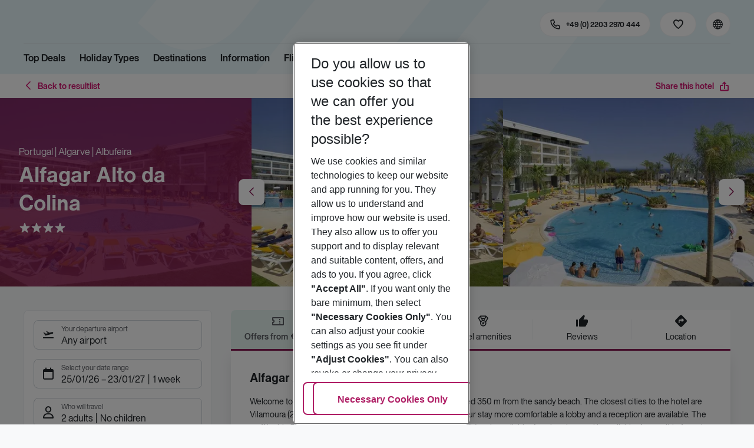

--- FILE ---
content_type: text/html; charset=utf-8
request_url: https://holidays.eurowings.com/en-de/hotel/all-destinations/spain/majorca/palma-nova-portals-nous-magalluf/alfagar-alto-da-colina-50824
body_size: 35639
content:
<!DOCTYPE html><html class="theme-default" lang="en-de"><head><meta charSet="utf-8" data-next-head=""/><meta name="viewport" content="width=device-width, initial-scale=1, shrink-to-fit=no" data-next-head=""/><link rel="prefetch" href="/api/tokens" as="fetch" data-next-head=""/><link rel="apple-touch-icon" sizes="180x180" href="/_next/static/media/apple-touch-icon.dbc6b677.png?v=1" data-next-head=""/><link rel="icon" type="image/png" sizes="32x32" href="/_next/static/media/favicon-32x32.0bd95736.png?v=1" data-next-head=""/><meta name="apple-mobile-web-app-title" content="Eurowings Holidays" data-next-head=""/><meta name="application-name" content="Eurowings Holidays" data-next-head=""/><meta name="theme-color" content="#ffffff" data-next-head=""/><title data-next-head="">Alfagar Alto da Colina | Eurowings Holidays</title><meta property="og:title" content="Alfagar Alto da Colina | Eurowings Holidays" data-next-head=""/><meta property="og:image:width" content="1200" data-next-head=""/><meta property="og:image:height" content="630" data-next-head=""/><meta name="robots" content="index,follow" data-next-head=""/><link rel="canonical" href="https://holidays.eurowings.com/en-gb/hotel/alle-regionen/portugal/albufeira/alfagar-alto-da-colina-50824" data-next-head=""/><meta name="og:image" content="https://images.prod.eurowings.cloud.fcse.io/3GW6ji9NLAU-MKwkyG07wPyMUb4=/1200x630/eurowingsholidays.wavecdn.net%2Ficmphotels%2Fhlx%2F960_638%2F1467973904_OTS_AMTSPT0277_1.jpg" data-next-head=""/><link rel="preload" as="script" href="https://cdn.cookielaw.org/scripttemplates/otSDKStub.js"/><link data-next-font="" rel="preconnect" href="/" crossorigin="anonymous"/><script id="initilize-consent-sdp" type="text/javascript" data-nscript="beforeInteractive">
window.dataLayer = window.dataLayer || [];
function gtag() {
    dataLayer.push(arguments);
}

// set „denied" as default for both ad and analytics storage, as well as ad_user_data and ad_personalization,
gtag("consent", "default", {
    ad_user_data: "denied",
    ad_personalization: "denied",
    ad_storage: "denied",
    analytics_storage: "denied",
    wait_for_update: 500 // milliseconds to wait for update
});

// Enable ads data redaction by default [optional]
gtag("set", "ads_data_redaction", true);

window.uetq = window.uetq || [];
window.uetq.push('consent', 'default', {
  'ad_storage': 'denied'
});
</script><script id="one-trust" type="text/javascript" data-nscript="beforeInteractive">
function showAcceptAllButton(){
  const button = document.getElementById("accept-recommended-btn-handler");
  button.style.display = "inline-block";
}

function focusNavigationLogo() {
  const logoLink = document.querySelector('.Logo_root_m5WDg');
  let targetElement = null;
  if (logoLink && logoLink.offsetParent !== null) {
    targetElement = logoLink;
  }
  if (targetElement) {
    // Use multiple approaches for Safari compatibility
    const setFocus = () => {
      try {
        // Force focus and scroll into view
        targetElement.focus({ preventScroll: false });

        // Ensure the element is in viewport for Safari
        targetElement.scrollIntoView({
          behavior: 'instant',
          block: 'nearest',
          inline: 'nearest'
        });

        // Create announcement for screen readers
        const announcement = 'Eurowings Holidays logo';

        // Create a live region announcement
        const liveRegion = document.createElement('div');
        liveRegion.setAttribute('aria-live', 'polite');
        liveRegion.setAttribute('aria-atomic', 'true');
        liveRegion.style.position = 'absolute';
        liveRegion.style.left = '-10000px';
        liveRegion.style.width = '1px';
        liveRegion.style.height = '1px';
        liveRegion.style.overflow = 'hidden';

        document.body.appendChild(liveRegion);

        // Announce after a brief delay to ensure screen reader picks it up
        setTimeout(() => {
          liveRegion.textContent = announcement;

          // Clean up after announcement
          setTimeout(() => {
            if (liveRegion.parentNode) {
              liveRegion.parentNode.removeChild(liveRegion);
            }
          }, 1000);
        }, 100);
      } catch (error) {
        console.warn('Failed to focus navigation element:', error);
      }
    };

    // Use requestAnimationFrame for better Safari compatibility
    // This ensures the focus is set in the next frame after any DOM changes
    requestAnimationFrame(() => {
      setFocus();
    });
  }
}

let optanonFirstLoad = true;
function OptanonWrapper() {
  // -------- Design changes not possible in CSS ---------

  // ---- START: Move PC button

  // Move accept all pref center button
  const button = document.getElementById('accept-recommended-btn-handler');
  const target = document.querySelector('#onetrust-pc-sdk .ot-btn-container');

  // Hide, move, then show
  button.style.visibility = 'hidden'; // Hide the button instantly
  target.appendChild(button); // Move it to the new container

  // Use requestAnimationFrame for smooth rendering
  requestAnimationFrame(() => {
    button.style.visibility = 'visible'; // Show it immediately
  });

  // ---- END: Move PC button

  // -------- Consent propagation ---------

  // consent groups
  let analyticsGroupId = "C0002";
  let personalisationGroupId = "C0003";
  let advertisingGroupId = "C0004";

  if (optanonFirstLoad) {
    const initialClosedPageList = [
      '/de-de/datenschutz', 
      '/en-de/privacy', 
      '/de-de/impressum', 
      '/en-de/imprint', 
      '/de-de/cookie-richtlinie', 
      '/en-de/cookie-policy'
    ]

    // There is no need to show the banner on legal pages, so close it if opened 1st time on these pages
    // we hide the banner right after it is available, so user does not see it
    const path = window.location.pathname
    if (initialClosedPageList.some(page => path.startsWith(page))) {
      setTimeout(() => {
        OneTrust.Close()
      }, 100)
    }
    // Add event listeners to each checkbox in the preference center

    // Advertising - check all boxes
    document.getElementById("ot-group-id-" + advertisingGroupId).addEventListener("click", (event) => {
      showAcceptAllButton()

      if(document.getElementById("ot-group-id-" + advertisingGroupId).checked){
        if(!document.getElementById("ot-group-id-" + analyticsGroupId).checked){
          document.getElementById("ot-group-id-" + analyticsGroupId).click()
        }
        if(!document.getElementById("ot-group-id-" + personalisationGroupId).checked){
          document.getElementById("ot-group-id-" + personalisationGroupId).click()
        }

      }
    })

    // Personalisation - check analytics
    document.getElementById("ot-group-id-" + personalisationGroupId).addEventListener("click", (event) => {
      showAcceptAllButton()

      if(document.getElementById("ot-group-id-" + personalisationGroupId).checked){
        if(!document.getElementById("ot-group-id-" + analyticsGroupId).checked){
          document.getElementById("ot-group-id-" + analyticsGroupId).click()
        }
      } else if (document.getElementById("ot-group-id-" + advertisingGroupId).checked) {
        document.getElementById("ot-group-id-" + advertisingGroupId).click()
      }
    })

    // Analytics - when uncheck, then uncheck others
    document.getElementById("ot-group-id-" + analyticsGroupId).addEventListener("click", (event) => {
      showAcceptAllButton()

      if (!document.getElementById("ot-group-id-" + analyticsGroupId).checked) {
        if (document.getElementById("ot-group-id-" + advertisingGroupId).checked) {
          document.getElementById("ot-group-id-" + advertisingGroupId).click()
        }
        if (document.getElementById("ot-group-id-" + personalisationGroupId).checked) {
          document.getElementById("ot-group-id-" + personalisationGroupId).click()
        }
      }
    });

    optanonFirstLoad = false;
  }

  // Focus on navigation logo after consent dismissal
  // Listen for OneTrust banner close events
  document.addEventListener('click', function(event) {
    // Check if the clicked element is an accept/close button
    if (event.target.id === 'onetrust-accept-btn-handler' ||
      event.target.id === 'onetrust-reject-all-handler' ||
      event.target.id === 'accept-recommended-btn-handler' ||
      event.target.classList.contains('save-preference-btn-handler')
    ) {
      focusNavigationLogo();
    }
  });

  // Also listen for the banner close button
  const closeButton = document.querySelector('#onetrust-banner-sdk .onetrust-close-btn-handler');
  if (closeButton) {
    closeButton.addEventListener('click', function() {
      focusNavigationLogo();
    });
  }

  // Add event listener to the OneTrust consent status change
  if (
    typeof OneTrust !== 'undefined' &&
    OneTrust !== null &&
    typeof OneTrust.OnConsentChanged === 'function' &&
    OneTrust.OnConsentChanged !== null
  ) {
    OneTrust.OnConsentChanged(() => {
      const activeGroups = OnetrustActiveGroups;
      const consentStatusEvent = new CustomEvent('ConsentStatusChanged', {
        detail: { activeGroups: activeGroups },
      });
      document.dispatchEvent(consentStatusEvent);
    });
  }
}

document.addEventListener('DOMContentLoaded', () => {
  setTimeout(() => {
    const changeCookieSettingsLink = document.querySelector('button[data-type=one-trust-trigger]');
    changeCookieSettingsLink && changeCookieSettingsLink.addEventListener('click', () => {
      const pcDiv = document.querySelector("#onetrust-pc-sdk");

      if (pcDiv) {
        let pcObserver = new MutationObserver(() => {
          if (getComputedStyle(pcDiv).display !== "none") {
            console.log("Div is now visible!");

            // Show the accept all button
            showAcceptAllButton();

            // Trigger a resize event to handle button sizing
            window.dispatchEvent(new Event("resize"));
            pcObserver.disconnect();
          }
        });
        pcObserver.observe(pcDiv, { attributes: true, attributeFilter: ["style"] });
        OneTrust.ToggleInfoDisplay();
      } else {
        OneTrust.ToggleInfoDisplay();
      }
    });
  }, 3000);
});
</script><link rel="preload" href="/_next/static/css/1357380b62e32a5b.css" as="style"/><link rel="stylesheet" href="/_next/static/css/1357380b62e32a5b.css" data-n-g=""/><link rel="preload" href="/_next/static/css/ef46db3751d8e999.css" as="style"/><link rel="stylesheet" href="/_next/static/css/ef46db3751d8e999.css"/><link rel="preload" href="/_next/static/css/f2d82d8f8d3a5786.css" as="style"/><link rel="stylesheet" href="/_next/static/css/f2d82d8f8d3a5786.css" data-n-p=""/><link rel="preload" href="/_next/static/css/9bd2b865a8f317cf.css" as="style"/><link rel="stylesheet" href="/_next/static/css/9bd2b865a8f317cf.css" data-n-p=""/><link rel="preload" href="/_next/static/css/91c21a21829847db.css" as="style"/><link rel="stylesheet" href="/_next/static/css/91c21a21829847db.css"/><link rel="preload" href="/_next/static/css/986108463412a1ff.css" as="style"/><link rel="stylesheet" href="/_next/static/css/986108463412a1ff.css" data-n-p=""/><link rel="preload" href="/_next/static/css/c5588444c00e79df.css" as="style"/><link rel="stylesheet" href="/_next/static/css/c5588444c00e79df.css" data-n-p=""/><link rel="preload" href="/_next/static/css/8907020662f784ad.css" as="style"/><link rel="stylesheet" href="/_next/static/css/8907020662f784ad.css"/><link rel="preload" href="/_next/static/css/9e4351353b67855d.css" as="style"/><link rel="stylesheet" href="/_next/static/css/9e4351353b67855d.css"/><link rel="preload" href="/_next/static/css/f9daeae76ffe66dd.css" as="style"/><link rel="stylesheet" href="/_next/static/css/f9daeae76ffe66dd.css"/><link rel="preload" href="/_next/static/css/c00b48a0a92f4133.css" as="style"/><link rel="stylesheet" href="/_next/static/css/c00b48a0a92f4133.css"/><link rel="preload" href="/_next/static/css/6e340f722fea0990.css" as="style"/><link rel="stylesheet" href="/_next/static/css/6e340f722fea0990.css"/><link rel="preload" href="/_next/static/css/ef517c3df42b0015.css" as="style"/><link rel="stylesheet" href="/_next/static/css/ef517c3df42b0015.css"/><link rel="preload" href="/_next/static/css/3e874e0bc990d78d.css" as="style"/><link rel="stylesheet" href="/_next/static/css/3e874e0bc990d78d.css"/><link rel="preload" href="/_next/static/css/d8e31041a557d7d1.css" as="style"/><link rel="stylesheet" href="/_next/static/css/d8e31041a557d7d1.css"/><link rel="preload" href="/_next/static/css/e606ec1ca2faf67d.css" as="style"/><link rel="stylesheet" href="/_next/static/css/e606ec1ca2faf67d.css"/><link rel="preload" href="/_next/static/css/150ae53e5de90686.css" as="style"/><link rel="stylesheet" href="/_next/static/css/150ae53e5de90686.css"/><link rel="preload" href="/_next/static/css/2440247eb97eb348.css" as="style"/><link rel="stylesheet" href="/_next/static/css/2440247eb97eb348.css"/><link rel="preload" href="/_next/static/css/144288ccb1f62791.css" as="style"/><link rel="stylesheet" href="/_next/static/css/144288ccb1f62791.css"/><link rel="preload" href="/_next/static/css/e6c5e8a1f8716648.css" as="style"/><link rel="stylesheet" href="/_next/static/css/e6c5e8a1f8716648.css"/><link rel="preload" href="/_next/static/css/f16430250b7cf3df.css" as="style"/><link rel="stylesheet" href="/_next/static/css/f16430250b7cf3df.css"/><link rel="preload" href="/_next/static/css/5392e611c4f5dcf9.css" as="style"/><link rel="stylesheet" href="/_next/static/css/5392e611c4f5dcf9.css"/><link rel="preload" href="/_next/static/css/df0c2421b1f4a367.css" as="style"/><link rel="stylesheet" href="/_next/static/css/df0c2421b1f4a367.css"/><link rel="preload" href="/_next/static/css/94a42b6e71da02cc.css" as="style"/><link rel="stylesheet" href="/_next/static/css/94a42b6e71da02cc.css"/><link rel="preload" href="/_next/static/css/f1a308557e0799fb.css" as="style"/><link rel="stylesheet" href="/_next/static/css/f1a308557e0799fb.css"/><noscript data-n-css=""></noscript><script defer="" nomodule="" src="/_next/static/chunks/polyfills-42372ed130431b0a.js"></script><script type="text/javascript" src="https://cdn.cookielaw.org/scripttemplates/otSDKStub.js" data-domain-script="0199513a-65e9-77fa-bcdf-8415355d3351" data-document-language="true" defer="" data-nscript="beforeInteractive"></script><script defer="" src="/_next/static/chunks/9904-1d02041e603cbd73.js"></script><script defer="" src="/_next/static/chunks/5839.d25cbee965de644e.js"></script><script defer="" src="/_next/static/chunks/i18n-en-de.8098bf9f80b170de.js"></script><script defer="" src="/_next/static/chunks/2806.7920b1c9426479a2.js"></script><script defer="" src="/_next/static/chunks/2032-e7899616bab8d2c0.js"></script><script defer="" src="/_next/static/chunks/2168.cec5b9b35c758494.js"></script><script defer="" src="/_next/static/chunks/4635.036eaab3b8460108.js"></script><script defer="" src="/_next/static/chunks/9400.f0a7807f5d55ec39.js"></script><script defer="" src="/_next/static/chunks/6375.6aafc7ea97641cd6.js"></script><script defer="" src="/_next/static/chunks/9526.bca5734666e4411c.js"></script><script defer="" src="/_next/static/chunks/3537.4a03a4010f9fb430.js"></script><script defer="" src="/_next/static/chunks/126.29a00213441a776f.js"></script><script defer="" src="/_next/static/chunks/3266.dcc958a860898818.js"></script><script defer="" src="/_next/static/chunks/7368.840e3d96620481d1.js"></script><script defer="" src="/_next/static/chunks/4514.b9ed05d50cc8628e.js"></script><script defer="" src="/_next/static/chunks/3636.c6ce27d0fc49b43f.js"></script><script src="/_next/static/chunks/webpack-6dae103655cfcc53.js" defer=""></script><script src="/_next/static/chunks/framework-4875da48259dc34c.js" defer=""></script><script src="/_next/static/chunks/main-920e6ff7084f0778.js" defer=""></script><script src="/_next/static/chunks/pages/_app-cede1821426c027f.js" defer=""></script><script src="/_next/static/chunks/6582a58b-f1d91b623e4229c6.js" defer=""></script><script src="/_next/static/chunks/fa92ebd6-1e98b920fcb9ebd1.js" defer=""></script><script src="/_next/static/chunks/acefc3e9-6b50b141d26fbd4e.js" defer=""></script><script src="/_next/static/chunks/3b043437-b268ec2c89f2d885.js" defer=""></script><script src="/_next/static/chunks/0ee88441-e4e5bb87b4f614d8.js" defer=""></script><script src="/_next/static/chunks/1157-3b796fdc32749510.js" defer=""></script><script src="/_next/static/chunks/4657-b941db19e4953cbe.js" defer=""></script><script src="/_next/static/chunks/2037-11aa0001dd432a87.js" defer=""></script><script src="/_next/static/chunks/428-9dc3f87eb60f8c9e.js" defer=""></script><script src="/_next/static/chunks/9337-bc90e01983603e2f.js" defer=""></script><script src="/_next/static/chunks/7647-5ff96fd8de33e1ac.js" defer=""></script><script src="/_next/static/chunks/5810-3137d638fa6bdb20.js" defer=""></script><script src="/_next/static/chunks/9903-6328e80557df9014.js" defer=""></script><script src="/_next/static/chunks/3216-54512e4671f024c9.js" defer=""></script><script src="/_next/static/chunks/7748-9a8915be8412a1f8.js" defer=""></script><script src="/_next/static/chunks/9536-7ea444d785e609c3.js" defer=""></script><script src="/_next/static/chunks/5193-f583d19a37ebbb04.js" defer=""></script><script src="/_next/static/chunks/8586-fa482f0c9f1e19e8.js" defer=""></script><script src="/_next/static/chunks/9044-28611a7446fe9ee8.js" defer=""></script><script src="/_next/static/chunks/7231-4d358b9194f80793.js" defer=""></script><script src="/_next/static/chunks/1510-ddf6a63db76f13c6.js" defer=""></script><script src="/_next/static/chunks/2583-8bcbb3ba91b7d135.js" defer=""></script><script src="/_next/static/chunks/892-b4a0aafac4704ffe.js" defer=""></script><script src="/_next/static/chunks/3090-f96bf64492be96b3.js" defer=""></script><script src="/_next/static/chunks/2570-f804bebb95d53e8a.js" defer=""></script><script src="/_next/static/chunks/2697-49f7b2efeda78e2f.js" defer=""></script><script src="/_next/static/chunks/5039-5455b2707f121049.js" defer=""></script><script src="/_next/static/chunks/3330-c01a165f014c57a8.js" defer=""></script><script src="/_next/static/chunks/pages/%5Bdevice%5D/hotel/%5B%5B...slugs%5D%5D-fcef49ee3dc73a5c.js" defer=""></script><script src="/_next/static/1Zpp-ko-w4oidMYrQdfB0/_buildManifest.js" defer=""></script><script src="/_next/static/1Zpp-ko-w4oidMYrQdfB0/_ssgManifest.js" defer=""></script></head><body><div id="__next"><noscript><style type="text/css">
          img[data-cmp-lazy-image] {
            opacity: 1 !important;
          }
        </style></noscript><div class="Application_container__CkwxD"><div class=""><div><div class="Header"><div><header class="Header_root__GGv73"><div class="Header_top__ui0P4"><div class="Header_container__Tf41j Grid_containerFluidLg__DiGU2"><a class="Logo_root__m5WDg Header_logo__L4o_T Logo_hasBacklink__pVvP_" aria-label="Go to Home" href="/en-de"><span class="LogoInlineSVG_root___ce3j"><span class="LogoInlineSVG_img__CGoQf" aria-label="Travel platform kickstart"></span></span></a><div class="Header_navWrapper__TZ6FL"><div class="Header_nav__Rjx7F"><div class="Header_navContainer__dc8aJ"><div class="Header_cmsWrapper__Ao2M0"><div class="HeaderNavigation"><div><div style="visibility:hidden;width:0;height:0"></div><nav aria-label="Main menu"><ul class="HeaderNavigation_list__OJboC"><li class="HeaderNavigation_item__0gSdI"><a class="Link_root__vfTCv HeaderNavigation_itemLink__gyf6Q" href="/en-de/top-deals">Top Deals</a></li><li class="HeaderNavigation_item__0gSdI"><button class="HeaderNavigation_itemLink__gyf6Q HeaderNavigation_hasSub__Qmk1O">Holiday Types</button><div class="HeaderNavigation_popup__8donI"><div class="HeaderNavigation_overlay__A4B1P"></div><div class="Grid_containerFluidLg__DiGU2"><div class="HeaderNavigation_section__8Kaiw"><div class="Link_root__vfTCv HeaderNavigation_subSection__Vu4JU"><span class="HeaderNavigation_subSectionLabel__CvCTw"></span></div><div class="HeaderNavigation_columns__jJ2z5"><ul class="HeaderNavigation_column__lNKQ8"><li class="HeaderNavigation_subItem__MNKQE"><span class="HeaderNavigation_subLink__lwcZF HeaderNavigation_is-highlight__hmmoT">All Inclusive</span></li><li class="HeaderNavigation_subItem__MNKQE"><a class="Link_root__vfTCv HeaderNavigation_subLink__lwcZF" href="/en-de/search?gl.group=2486576&amp;nodes=2486576&amp;boardCodes=GT06-AI%2CGT06-AIU%2CGT06-AIR">Bulgaria<span class="HeaderNavigation_subLinkIcon__9kkPI icon-short-arrow-right"></span></a></li><li class="HeaderNavigation_subItem__MNKQE"><a class="Link_root__vfTCv HeaderNavigation_subLink__lwcZF" href="/en-de/search?gl.group=151234&amp;nodes=151234&amp;boardCodes=GT06-AI%2CGT06-AIU%2CGT06-AIR">Egypt<span class="HeaderNavigation_subLinkIcon__9kkPI icon-short-arrow-right"></span></a></li><li class="HeaderNavigation_subItem__MNKQE"><a class="Link_root__vfTCv HeaderNavigation_subLink__lwcZF" href="/en-de/search?gl.group=151314&amp;nodes=151314&amp;boardCodes=GT06-AI%2CGT06-AIU%2CGT06-AIR">Greece<span class="HeaderNavigation_subLinkIcon__9kkPI icon-short-arrow-right"></span></a></li><li class="HeaderNavigation_subItem__MNKQE"><a class="Link_root__vfTCv HeaderNavigation_subLink__lwcZF" href="/en-de/search?nodes=69220&amp;boardCodes=GT06-AI%2CGT06-AIU%2CGT06-AIR&amp;gl.group=151609">Majorca<span class="HeaderNavigation_subLinkIcon__9kkPI icon-short-arrow-right"></span></a></li><li class="HeaderNavigation_subItem__MNKQE"><a class="Link_root__vfTCv HeaderNavigation_subLink__lwcZF" href="/en-de/search?gl.group=178787&amp;nodes=178787&amp;boardCodes=GT06-AI%2CGT06-AIU%2CGT06-AIR">Turkey<span class="HeaderNavigation_subLinkIcon__9kkPI icon-short-arrow-right"></span></a></li><li class="HeaderNavigation_subItem__MNKQE"><a class="Link_root__vfTCv HeaderNavigation_subLink__lwcZF" href="/en-de/search?boardCodes=GT06-AI%2CGT06-AIU%2CGT06-AIR">More All Inclusive trips<span class="HeaderNavigation_subLinkIcon__9kkPI icon-short-arrow-right"></span></a></li></ul><ul class="HeaderNavigation_column__lNKQ8"><li class="HeaderNavigation_subItem__MNKQE"><span class="HeaderNavigation_subLink__lwcZF HeaderNavigation_is-highlight__hmmoT">Beach holidays</span></li><li class="HeaderNavigation_subItem__MNKQE"><a class="Link_root__vfTCv HeaderNavigation_subLink__lwcZF" href="/en-de/holidays/greece/corfu.html">Corfu<span class="HeaderNavigation_subLinkIcon__9kkPI icon-short-arrow-right"></span></a></li><li class="HeaderNavigation_subItem__MNKQE"><a class="Link_root__vfTCv HeaderNavigation_subLink__lwcZF" href="/en-de/holidays/spain/fuerteventura.html">Fuerteventura<span class="HeaderNavigation_subLinkIcon__9kkPI icon-short-arrow-right"></span></a></li><li class="HeaderNavigation_subItem__MNKQE"><a class="Link_root__vfTCv HeaderNavigation_subLink__lwcZF" href="/en-de/holidays/spain/ibiza.html">Ibiza<span class="HeaderNavigation_subLinkIcon__9kkPI icon-short-arrow-right"></span></a></li><li class="HeaderNavigation_subItem__MNKQE"><a class="Link_root__vfTCv HeaderNavigation_subLink__lwcZF" href="/en-de/holidays/spain/majorca.html">Majorca<span class="HeaderNavigation_subLinkIcon__9kkPI icon-short-arrow-right"></span></a></li><li class="HeaderNavigation_subItem__MNKQE"><a class="Link_root__vfTCv HeaderNavigation_subLink__lwcZF" href="/en-de/holidays/portugal.html">Portugal<span class="HeaderNavigation_subLinkIcon__9kkPI icon-short-arrow-right"></span></a></li><li class="HeaderNavigation_subItem__MNKQE"><a class="Link_root__vfTCv HeaderNavigation_subLink__lwcZF" href="/en-de/beach-holidays">More beach holidays<span class="HeaderNavigation_subLinkIcon__9kkPI icon-short-arrow-right"></span></a></li></ul><ul class="HeaderNavigation_column__lNKQ8"><li class="HeaderNavigation_subItem__MNKQE"><span class="HeaderNavigation_subLink__lwcZF HeaderNavigation_is-highlight__hmmoT">City trips</span></li><li class="HeaderNavigation_subItem__MNKQE"><a class="Link_root__vfTCv HeaderNavigation_subLink__lwcZF" href="/en-de/holidays/greece/athens.html">Athens<span class="HeaderNavigation_subLinkIcon__9kkPI icon-short-arrow-right"></span></a></li><li class="HeaderNavigation_subItem__MNKQE"><a class="Link_root__vfTCv HeaderNavigation_subLink__lwcZF" href="/en-de/holidays/spain/bilbao.html">Bilbao<span class="HeaderNavigation_subLinkIcon__9kkPI icon-short-arrow-right"></span></a></li><li class="HeaderNavigation_subItem__MNKQE"><a class="Link_root__vfTCv HeaderNavigation_subLink__lwcZF" href="/en-de/holidays/croatia/dubrovnik.html">Dubrovnik<span class="HeaderNavigation_subLinkIcon__9kkPI icon-short-arrow-right"></span></a></li><li class="HeaderNavigation_subItem__MNKQE"><a class="Link_root__vfTCv HeaderNavigation_subLink__lwcZF" href="/en-de/holidays/morocco/marrakech.html">Marrakech<span class="HeaderNavigation_subLinkIcon__9kkPI icon-short-arrow-right"></span></a></li><li class="HeaderNavigation_subItem__MNKQE"><a class="Link_root__vfTCv HeaderNavigation_subLink__lwcZF" href="/en-de/holidays/portugal/porto.html">Porto<span class="HeaderNavigation_subLinkIcon__9kkPI icon-short-arrow-right"></span></a></li><li class="HeaderNavigation_subItem__MNKQE"><a class="Link_root__vfTCv HeaderNavigation_subLink__lwcZF" href="/en-de/city-trips">More city trips<span class="HeaderNavigation_subLinkIcon__9kkPI icon-short-arrow-right"></span></a></li></ul><ul class="HeaderNavigation_column__lNKQ8"><li class="HeaderNavigation_subItem__MNKQE"><span class="HeaderNavigation_subLink__lwcZF HeaderNavigation_is-highlight__hmmoT">More holiday types</span></li><li class="HeaderNavigation_subItem__MNKQE"><a class="Link_root__vfTCv HeaderNavigation_subLink__lwcZF HeaderNavigation_external__qgdO8" href="https://holidays.eurowings.com/en-de/search?roomCodes=ST04-FA&amp;gl.group=151609" target="_blank" rel="nofollow noopener noreferrer">Family holidays<span class="HeaderNavigation_subLinkIcon__9kkPI icon-short-arrow-right"></span></a></li><li class="HeaderNavigation_subItem__MNKQE"><a class="Link_root__vfTCv HeaderNavigation_subLink__lwcZF" href="/en-de/last-minute">Last Minute<span class="HeaderNavigation_subLinkIcon__9kkPI icon-short-arrow-right"></span></a></li></ul></div></div></div><button class="HeaderNavigation_popupCloser__udp4_"><span class="icon-close"></span></button></div></li><li class="HeaderNavigation_item__0gSdI"><button class="HeaderNavigation_itemLink__gyf6Q HeaderNavigation_hasSub__Qmk1O">Destinations</button><div class="HeaderNavigation_popup__8donI"><div class="HeaderNavigation_overlay__A4B1P"></div><div class="Grid_containerFluidLg__DiGU2"><div class="HeaderNavigation_section__8Kaiw"><div class="Link_root__vfTCv HeaderNavigation_subSection__Vu4JU"><span class="HeaderNavigation_subSectionLabel__CvCTw"></span></div><div class="HeaderNavigation_columns__jJ2z5"><ul class="HeaderNavigation_column__lNKQ8"><li class="HeaderNavigation_subItem__MNKQE"><span class="HeaderNavigation_subLink__lwcZF HeaderNavigation_is-highlight__hmmoT">Top countries</span></li><li class="HeaderNavigation_subItem__MNKQE"><a class="Link_root__vfTCv HeaderNavigation_subLink__lwcZF" href="/en-de/holidays/emirates.html">Emirates<span class="HeaderNavigation_subLinkIcon__9kkPI icon-short-arrow-right"></span></a></li><li class="HeaderNavigation_subItem__MNKQE"><a class="Link_root__vfTCv HeaderNavigation_subLink__lwcZF" href="/en-de/holidays/greece.html">Greece<span class="HeaderNavigation_subLinkIcon__9kkPI icon-short-arrow-right"></span></a></li><li class="HeaderNavigation_subItem__MNKQE"><a class="Link_root__vfTCv HeaderNavigation_subLink__lwcZF" href="/en-de/holidays/italy.html">Italy<span class="HeaderNavigation_subLinkIcon__9kkPI icon-short-arrow-right"></span></a></li><li class="HeaderNavigation_subItem__MNKQE"><a class="Link_root__vfTCv HeaderNavigation_subLink__lwcZF" href="/en-de/holidays/portugal.html">Portugal<span class="HeaderNavigation_subLinkIcon__9kkPI icon-short-arrow-right"></span></a></li><li class="HeaderNavigation_subItem__MNKQE"><a class="Link_root__vfTCv HeaderNavigation_subLink__lwcZF" href="/en-de/holidays/spain.html">Spain<span class="HeaderNavigation_subLinkIcon__9kkPI icon-short-arrow-right"></span></a></li><li class="HeaderNavigation_subItem__MNKQE"><a class="Link_root__vfTCv HeaderNavigation_subLink__lwcZF" href="/en-de/search">All countries<span class="HeaderNavigation_subLinkIcon__9kkPI icon-short-arrow-right"></span></a></li></ul><ul class="HeaderNavigation_column__lNKQ8"><li class="HeaderNavigation_subItem__MNKQE"><span class="HeaderNavigation_subLink__lwcZF HeaderNavigation_is-highlight__hmmoT">Top cities</span></li><li class="HeaderNavigation_subItem__MNKQE"><a class="Link_root__vfTCv HeaderNavigation_subLink__lwcZF" href="/en-de/holidays/greece/athens.html">Athens<span class="HeaderNavigation_subLinkIcon__9kkPI icon-short-arrow-right"></span></a></li><li class="HeaderNavigation_subItem__MNKQE"><a class="Link_root__vfTCv HeaderNavigation_subLink__lwcZF" href="/en-de/holidays/france/cote-d-azur-and-provence/nice.html">Nice<span class="HeaderNavigation_subLinkIcon__9kkPI icon-short-arrow-right"></span></a></li><li class="HeaderNavigation_subItem__MNKQE"><a class="Link_root__vfTCv HeaderNavigation_subLink__lwcZF" href="/en-de/holidays/portugal/porto.html">Porto<span class="HeaderNavigation_subLinkIcon__9kkPI icon-short-arrow-right"></span></a></li><li class="HeaderNavigation_subItem__MNKQE"><a class="Link_root__vfTCv HeaderNavigation_subLink__lwcZF" href="/en-de/holidays/spain/seville.html">Seville<span class="HeaderNavigation_subLinkIcon__9kkPI icon-short-arrow-right"></span></a></li><li class="HeaderNavigation_subItem__MNKQE"><a class="Link_root__vfTCv HeaderNavigation_subLink__lwcZF" href="/en-de/holidays/spain/valencia.html">Valencia<span class="HeaderNavigation_subLinkIcon__9kkPI icon-short-arrow-right"></span></a></li><li class="HeaderNavigation_subItem__MNKQE"><a class="Link_root__vfTCv HeaderNavigation_subLink__lwcZF" href="/en-de/search?nodes=68252.4343690.151268.68343.68344.68345.68346.68347.68348.68351.68353.68354.68355.4343716.3795339.68400.68412.151310.68437.151388.68617.114420.68737.68666.68683.68739.68694.68745.68752.151458.68819.68838.68890.151513.151515.4343723.68965.68975.151543.69018.69037.151573.68584.151576.151579.69102.69132.114497.69092.69131.151615.114521.69099.69152.151705.151743.455066.69429">All cities<span class="HeaderNavigation_subLinkIcon__9kkPI icon-short-arrow-right"></span></a></li></ul><ul class="HeaderNavigation_column__lNKQ8"><li class="HeaderNavigation_subItem__MNKQE"><span class="HeaderNavigation_subLink__lwcZF HeaderNavigation_is-highlight__hmmoT">Regions &amp; islands</span></li><li class="HeaderNavigation_subItem__MNKQE"><a class="Link_root__vfTCv HeaderNavigation_subLink__lwcZF" href="/en-de/holidays/greece/crete.html">Crete<span class="HeaderNavigation_subLinkIcon__9kkPI icon-short-arrow-right"></span></a></li><li class="HeaderNavigation_subItem__MNKQE"><a class="Link_root__vfTCv HeaderNavigation_subLink__lwcZF" href="/en-de/holidays/spain/gran-canaria.html">Gran Canaria<span class="HeaderNavigation_subLinkIcon__9kkPI icon-short-arrow-right"></span></a></li><li class="HeaderNavigation_subItem__MNKQE"><a class="Link_root__vfTCv HeaderNavigation_subLink__lwcZF" href="/en-de/holidays/spain/majorca.html">Majorca<span class="HeaderNavigation_subLinkIcon__9kkPI icon-short-arrow-right"></span></a></li><li class="HeaderNavigation_subItem__MNKQE"><a class="Link_root__vfTCv HeaderNavigation_subLink__lwcZF" href="/en-de/holidays/italy/sicily.html">Sicily<span class="HeaderNavigation_subLinkIcon__9kkPI icon-short-arrow-right"></span></a></li><li class="HeaderNavigation_subItem__MNKQE"><a class="Link_root__vfTCv HeaderNavigation_subLink__lwcZF" href="/en-de/holidays/spain/tenerife.html">Tenerife<span class="HeaderNavigation_subLinkIcon__9kkPI icon-short-arrow-right"></span></a></li><li class="HeaderNavigation_subItem__MNKQE"><a class="Link_root__vfTCv HeaderNavigation_subLink__lwcZF" href="/en-de/search?nodes=837508.1157757.837509.4343692.4343691.2486576.318253.151784.4343710.475806.68403.151304.68444.341198.2486594.776651.2486595.68458.68469.68478.68489.68497.4343693.68507.2486598.201244.2486600.2486599.2486145.68633.2486606.2658455.151411.68651.4343686.2486201.68703.68720.68693.151374.2486597.3060376.68814.68834.2486593.151486.68164.151493.68213.151503.68989.3441871.69026.68562.2486573.4343717.69103.69114.151620.114500.280588.69155.69168.69210.2486416.2486587.69220.455075.69197.118706.69271.2486588.151685.286803.178787.69401.151767.151793">All regions &amp; islands<span class="HeaderNavigation_subLinkIcon__9kkPI icon-short-arrow-right"></span></a></li></ul><ul class="HeaderNavigation_column__lNKQ8"><li class="HeaderNavigation_subItem__MNKQE"><span class="HeaderNavigation_subLink__lwcZF HeaderNavigation_is-highlight__hmmoT">Long-distance destinations</span></li><li class="HeaderNavigation_subItem__MNKQE"><a class="Link_root__vfTCv HeaderNavigation_subLink__lwcZF" href="/en-de/holidays/caribbean-islands.html">Caribbean Islands<span class="HeaderNavigation_subLinkIcon__9kkPI icon-short-arrow-right"></span></a></li><li class="HeaderNavigation_subItem__MNKQE"><a class="Link_root__vfTCv HeaderNavigation_subLink__lwcZF" href="/en-de/holidays/maldives.html">Maldives<span class="HeaderNavigation_subLinkIcon__9kkPI icon-short-arrow-right"></span></a></li><li class="HeaderNavigation_subItem__MNKQE"><a class="Link_root__vfTCv HeaderNavigation_subLink__lwcZF" href="/en-de/holidays/mexico.html">Mexico<span class="HeaderNavigation_subLinkIcon__9kkPI icon-short-arrow-right"></span></a></li><li class="HeaderNavigation_subItem__MNKQE"><a class="Link_root__vfTCv HeaderNavigation_subLink__lwcZF" href="/en-de/holidays/seychelles.html">Seychelles<span class="HeaderNavigation_subLinkIcon__9kkPI icon-short-arrow-right"></span></a></li><li class="HeaderNavigation_subItem__MNKQE"><a class="Link_root__vfTCv HeaderNavigation_subLink__lwcZF" href="/en-de/holidays/usa.html">USA<span class="HeaderNavigation_subLinkIcon__9kkPI icon-short-arrow-right"></span></a></li><li class="HeaderNavigation_subItem__MNKQE"><a class="Link_root__vfTCv HeaderNavigation_subLink__lwcZF" href="/en-de/search?nodes=151784.151458.2486597.3912259.151486.68213.151503.3880347.4343711.2486573.151679.2486588.151685.151745">All long-distance destinations<span class="HeaderNavigation_subLinkIcon__9kkPI icon-short-arrow-right"></span></a></li></ul></div></div></div><button class="HeaderNavigation_popupCloser__udp4_"><span class="icon-close"></span></button></div></li><li class="HeaderNavigation_item__0gSdI"><button class="HeaderNavigation_itemLink__gyf6Q HeaderNavigation_hasSub__Qmk1O">Information</button><div class="HeaderNavigation_popup__8donI"><div class="HeaderNavigation_overlay__A4B1P"></div><div class="Grid_containerFluidLg__DiGU2"><div class="HeaderNavigation_section__8Kaiw"><div class="Link_root__vfTCv HeaderNavigation_subSection__Vu4JU"><span class="HeaderNavigation_subSectionLabel__CvCTw"></span></div><div class="HeaderNavigation_columns__jJ2z5"><ul class="HeaderNavigation_column__lNKQ8"><li class="HeaderNavigation_subItem__MNKQE"><span class="HeaderNavigation_subLink__lwcZF HeaderNavigation_is-highlight__hmmoT">Booking &amp; service</span></li><li class="HeaderNavigation_subItem__MNKQE"><a class="Link_root__vfTCv HeaderNavigation_subLink__lwcZF" href="/en-de/t-cbestpriceguarantee">Best price guarantee<span class="HeaderNavigation_subLinkIcon__9kkPI icon-short-arrow-right"></span></a></li><li class="HeaderNavigation_subItem__MNKQE"><a class="Link_root__vfTCv HeaderNavigation_subLink__lwcZF" href="/en-de/check-in">Check-in<span class="HeaderNavigation_subLinkIcon__9kkPI icon-short-arrow-right"></span></a></li><li class="HeaderNavigation_subItem__MNKQE"><a class="Link_root__vfTCv HeaderNavigation_subLink__lwcZF" href="/en-de/earn-miles">Miles &amp; More<span class="HeaderNavigation_subLinkIcon__9kkPI icon-short-arrow-right"></span></a></li></ul><ul class="HeaderNavigation_column__lNKQ8"><li class="HeaderNavigation_subItem__MNKQE"><span class="HeaderNavigation_subLink__lwcZF HeaderNavigation_is-highlight__hmmoT">Help &amp; contact</span></li><li class="HeaderNavigation_subItem__MNKQE"><a class="Link_root__vfTCv HeaderNavigation_subLink__lwcZF" href="/en-de/accessible-travel">Accessible travel<span class="HeaderNavigation_subLinkIcon__9kkPI icon-short-arrow-right"></span></a></li><li class="HeaderNavigation_subItem__MNKQE"><a class="Link_root__vfTCv HeaderNavigation_subLink__lwcZF" href="/en-de/faqs">FAQ<span class="HeaderNavigation_subLinkIcon__9kkPI icon-short-arrow-right"></span></a></li><li class="HeaderNavigation_subItem__MNKQE"><a class="Link_root__vfTCv HeaderNavigation_subLink__lwcZF" href="/en-de/flightrestrictions">Flight restrictions<span class="HeaderNavigation_subLinkIcon__9kkPI icon-short-arrow-right"></span></a></li><li class="HeaderNavigation_subItem__MNKQE"><a class="Link_root__vfTCv HeaderNavigation_subLink__lwcZF" href="/en-de/help-contact">Help &amp; contact<span class="HeaderNavigation_subLinkIcon__9kkPI icon-short-arrow-right"></span></a></li><li class="HeaderNavigation_subItem__MNKQE"><a class="Link_root__vfTCv HeaderNavigation_subLink__lwcZF" href="/en-de/t-ctravelagent">Terms &amp; conditions<span class="HeaderNavigation_subLinkIcon__9kkPI icon-short-arrow-right"></span></a></li></ul></div></div></div><button class="HeaderNavigation_popupCloser__udp4_"><span class="icon-close"></span></button></div></li><li class="HeaderNavigation_item__0gSdI"><a class="Link_root__vfTCv HeaderNavigation_itemLink__gyf6Q HeaderNavigation_external__qgdO8" href="https://www.eurowings.com/en.html" target="_blank" rel="nofollow noopener noreferrer">Flights only<span class="HeaderNavigation_itemLinkIcon__UMm_m icon-short-arrow-right"></span></a></li></ul></nav></div></div></div></div></div></div><div class="Hotline_root__gxkXz"><a class="Header_contactLink__2CFFH" href="tel: +4922032970444"><span class="Button_root__ZZRnD Header_contactLinkBtn__U29KH Button_white__T71Le Button_md___xfjS Button_has-icon__olWXJ Button_is-rounded__6syWo"><span class="Button_icon__L3Euq icon-phone" aria-hidden="true"></span><span class="Button_label__Hf78b"><span class="Header_contactLinkLabel__BxexJ">+49 (0) 2203 2970 444</span></span></span></a></div><a class="FavoritesIcon_root__D5KYL Header_favorites__0cAhI FavoritesIcon_is-0__3KdH5 FavoritesIcon_indicatorPosition-right__XF8U1" aria-label="Favorites" href="/en-de/favorites"><span class="FavoritesIcon_indicator__Ugotd">0</span><div class="Button_root__ZZRnD FavoritesIcon_button__9Gsdk Header_favorites--button__Vhz_5 Button_white__T71Le Button_md___xfjS Header_favorites--button--md__fqrez Button_has-icon__olWXJ Button_is-rounded__6syWo"><span class="Button_icon__L3Euq FavoritesIcon_button--icon___0b23 Header_favorites--button--icon__jmG6V icon-heart-outlines" aria-hidden="true"></span><span class="Button_label__Hf78b"><span class="FavoritesIcon_indicatorInside__kMouy">0</span></span></div></a><div class="LanguageSelector_root__zhMK9 Header_langSelector__lKNbh" id="outer-container-1"><div class="OffCanvas_content__q2PJ6 light OffCanvas_content--has-overlay__sHaNN OffCanvas_content--is-right___P622 undefined"><div class="OffCanvas_content--overlay__o8Me5"></div><div data-focus-guard="true" tabindex="-1" style="width:1px;height:0px;padding:0;overflow:hidden;position:fixed;top:1px;left:1px"></div><div data-focus-lock-disabled="disabled" data-focus-lock="offcanvas-content-1"><div id="content-wrap-1" class="OffCanvas_content--contentWrap__KO7nv"><div class="OffCanvas_content--contentInner__CZR5T"></div></div></div><div data-focus-guard="true" tabindex="-1" style="width:1px;height:0px;padding:0;overflow:hidden;position:fixed;top:1px;left:1px"></div><button type="button" aria-label="Current language: German, current currency: EUR, switch language &amp; currency" class="Button_root__ZZRnD LanguageSelector_trigger__hEAC8 Header_langSelector--trigger__l3hoO Button_white__T71Le Button_is-rounded__6syWo"><span class="Button_label__Hf78b Header_langSelector--trigger--label__v_pf_"><div class="flag_root__Bw34R Header_langSelector--flag__DtnVH flag_icon-de__NfrMs"></div><span class="LanguageSelector_currency__z8mJ5 Header_langSelector--currency__3bkmJ">EUR</span></span></button></div></div><div class="Header_burgerMenuContainer__gj65_"></div></div></div></header></div></div></div></div><script type="application/ld+json">{"@context":"https://schema.org","@type":"Product","name":"Alfagar Alto da Colina, 1 night, Albufeira, incl. flight","url":"https://holidays.eurowings.com/en-gb/hotel/alle-regionen/portugal/albufeira/alfagar-alto-da-colina-50824","description":"4 stars, Algarve, Albufeira","image":"https://images.prod.eurowings.cloud.fcse.io/3GW6ji9NLAU-MKwkyG07wPyMUb4=/1200x630/eurowingsholidays.wavecdn.net%2Ficmphotels%2Fhlx%2F960_638%2F1467973904_OTS_AMTSPT0277_1.jpg","sku":"50824","offers":[{"@type":"Offer","url":"https://holidays.eurowings.com/en-gb/hotel/alle-regionen/portugal/albufeira/alfagar-alto-da-colina-50824","seller":{"@type":"Organization","name":"EWH","identifier":"EWH"},"availability":"https://schema.org/InStock","price":193.03,"priceCurrency":"EUR","validFrom":"2026-03-04","validThrough":"2026-03-05"}],"isRelatedTo":[{"@type":"Hotel","name":"Alfagar Alto da Colina","address":{"@type":"PostalAddress","addressLocality":"Albufeira","addressRegion":"Algarve","addressCountry":{"@type":"Country","name":"PT"}},"geo":{"@type":"GeoCoordinates","latitude":37.093643,"longitude":-8.209606},"amenityFeature":[],"aggregateRating":{"@type":"AggregateRating","ratingValue":4,"reviewCount":19}},{"@type":"Trip","name":"Flight component","itinerary":[{"@type":"Flight","name":"Outbound flight","departureAirport":{"@type":"Airport","name":"Dusseldorf International"},"arrivalAirport":{"@type":"Airport","name":"Faro"},"departureTime":"2026-03-04T07:10:00+01:00"},{"@type":"Flight","name":"Inbound flight","departureAirport":{"@type":"Airport","name":"Faro"},"arrivalAirport":{"@type":"Airport","name":"Dusseldorf International"},"departureTime":"2026-03-05T09:50:00Z"}]}]}</script><main><div class="HoteldetailWrapper_containerWrapper__Qzu4V"><div class="HoteldetailWrapper_backToResult__CTnVa"><div class="Grid_containerFluidLg__DiGU2"><ul class="Toolbar_root__SlBNx"><li class="Toolbar_item__maF43"><a class="BackToResultlistButton_root__6v33z Toolbar_backLink__b5fKj" href="/en-de/search"><div class="Toolbar_backLink--iconBack__cENZE icon-chevron-left"></div><span>Back to resultlist</span></a></li><li class="Toolbar_item__maF43"><div class="Dropdown_dropdown__8SjOa ShareDropdown_dropdown--dropdown__8TZ8s" id="dropdown-:R3ctm:"><button type="button" aria-expanded="false" aria-haspopup="true" aria-controls="dropdown-:R3ctm:-menu" class="Button_root__ZZRnD Dropdown_toggle__sXQVq ShareDropdown_shareLink--toggle__F7g02 Toolbar_shareDropdown--shareLink--toggle__hssuI Button_link__2KnVD"><span class="Button_label__Hf78b">Share this hotel</span><span class="Button_iconRight__EjiRy icon-share-2" aria-hidden="true"></span></button><div id="dropdown-:R3ctm:-menu" aria-labelledby="dropdown-:R3ctm:" tabindex="-1" role="menu" aria-hidden="true" class="Dropdown_menu__k8pXW ShareDropdown_dropdownMenu--menu__tyMAB"><button aria-label="facebook" class="react-share__ShareButton" style="background-color:transparent;border:none;padding:0;font:inherit;color:inherit;cursor:pointer"><span class="ShareButton_root__TnFHX ShareButton_root__TnFHX"><span class="ShareButton_icon__tBA1g ShareButton_icon__tBA1g icon-facebook"></span><span class="ShareButton_label__4Gep8 ShareButton_label__4Gep8">Facebook</span><span class="ShareButton_iconRight__OLSKH ShareButton_iconRight__OLSKH icon-chevron-right"></span></span></button><button aria-label="whatsapp" class="react-share__ShareButton" style="background-color:transparent;border:none;padding:0;font:inherit;color:inherit;cursor:pointer"><span class="ShareButton_root__TnFHX ShareButton_root__TnFHX"><span class="ShareButton_icon__tBA1g ShareButton_icon__tBA1g icon-whatsapp"></span><span class="ShareButton_label__4Gep8 ShareButton_label__4Gep8">Whatsapp</span><span class="ShareButton_iconRight__OLSKH ShareButton_iconRight__OLSKH icon-chevron-right"></span></span></button><button rel="noreferrer noopener" aria-label="email" class="react-share__ShareButton" style="background-color:transparent;border:none;padding:0;font:inherit;color:inherit;cursor:pointer"><span class="ShareButton_root__TnFHX"><span class="ShareButton_icon__tBA1g icon-mail"></span><span class="ShareButton_label__4Gep8">Via mail</span><span class="ShareButton_iconRight__OLSKH icon-chevron-right"></span></span></button><span class="ShareButton_root__TnFHX ShareButton_root__TnFHX ShareDropdown_copyLink__icy3p"><span class="ShareButton_icon__tBA1g ShareButton_icon__tBA1g icon-link"></span><span class="ShareButton_label__4Gep8 ShareButton_label__4Gep8">Copy share link</span><span class="ShareButton_iconRight__OLSKH ShareButton_iconRight__OLSKH icon-chevron-right"></span></span></div></div></li></ul></div></div><div class="HotelDetailHeader_root__osGTf"><div class="Grid_containerFluidLg__DiGU2"><div class="Header_root__0sUdA"><div class="LocationBreadcrumb_root__Ji0qr Header_destination__Vetbs">Portugal | Algarve | Albufeira</div><h1 class="Header_hotelName__PfA_H Header_is-long__IeMtK">Alfagar Alto da Colina</h1><div class="Category_root__mYUWr Header_categoryPlaceholder__Wipua"><ul class="Category_items__r2zed Header_categoryPlaceholder--items__R7N5R" aria-hidden="true"><li class="Category_item__5JPYc Header_categoryPlaceholder--item___ANZU Category_is-full__fbNNy icon-star-filled"></li><li class="Category_item__5JPYc Header_categoryPlaceholder--item___ANZU Category_is-full__fbNNy icon-star-filled"></li><li class="Category_item__5JPYc Header_categoryPlaceholder--item___ANZU Category_is-full__fbNNy icon-star-filled"></li><li class="Category_item__5JPYc Header_categoryPlaceholder--item___ANZU Category_is-full__fbNNy icon-star-filled"></li><li class="Category_item__5JPYc Header_categoryPlaceholder--item___ANZU Category_is-full__fbNNy icon-star-filled"></li></ul><div class="Category_hidden__VgOzG">5</div></div><div class="Category_root__mYUWr Header_category__0ulJG"><ul class="Category_items__r2zed Header_category--items__Ui1VH" aria-hidden="true"><li class="Category_item__5JPYc Header_category--item__R37O9 Category_is-full__fbNNy icon-star-filled"></li><li class="Category_item__5JPYc Header_category--item__R37O9 Category_is-full__fbNNy icon-star-filled"></li><li class="Category_item__5JPYc Header_category--item__R37O9 Category_is-full__fbNNy icon-star-filled"></li><li class="Category_item__5JPYc Header_category--item__R37O9 Category_is-full__fbNNy icon-star-filled"></li><li class="Category_item__5JPYc Header_category--item__R37O9 Category_is-empty__kzV1J icon-star-empty"></li></ul><div class="Category_hidden__VgOzG">4</div></div></div></div><div><div class="Gallery_root__3Mveq"><div class="ImageSlider_root__E_WY5"><div><div class="ImageSlider_sliderBackground__P9rCv" style="background-image:url(&#x27;https://images.prod.eurowings.cloud.fcse.io/MoTJZ-ZQOXW8qXxYDSfakNN1QK0=/470x376/eurowingsholidays.wavecdn.net%2Ficmphotels%2Fhlx%2F960_638%2F1496220831_OTS_AMTSPT0277_f950b2a07c4319d30d937e617b4ffeb9.jpg&#x27;)"></div><div> <div class="Carousel_root__7Yl7p ImageSlider_carousel--root__du0_f"><div class="slick-slider slick-initialized" dir="ltr"><button type="button" data-role="none" class="slick-arrow slick-prev" style="display:block"> <!-- -->Previous</button><div class="slick-list"><div class="slick-track" style="width:450%;left:-100%"><div data-index="-4" class="slick-slide slick-cloned" style="width:5.555555555555555%"></div><div data-index="-3" class="slick-slide slick-cloned" style="width:5.555555555555555%"></div><div data-index="-2" class="slick-slide slick-cloned" style="width:5.555555555555555%"></div><div data-index="-1" class="slick-slide slick-cloned" style="width:5.555555555555555%"></div><div data-index="0" class="slick-slide slick-active slick-current" style="outline:none;width:5.555555555555555%"><div><a class="SlideItem_root__Da4BW slick-slide-item has-gallery-indicator"><span class="LazyImage_imageWrapper__VbZl4"><img class="LazyImage_imageElement__L0B88" srcSet="https://images.prod.eurowings.cloud.fcse.io/wrWFlycq7uYJYnPf01LlVaR5Ixw=/940x752/eurowingsholidays.wavecdn.net%2Ficmphotels%2Fhlx%2F960_638%2F1496220831_OTS_AMTSPT0277_f950b2a07c4319d30d937e617b4ffeb9.jpg 2x" decoding="auto" data-cmp-lazy-image="true" loading="lazy" alt="Alfagar Alto da Colina" src="https://images.prod.eurowings.cloud.fcse.io/MoTJZ-ZQOXW8qXxYDSfakNN1QK0=/470x376/eurowingsholidays.wavecdn.net%2Ficmphotels%2Fhlx%2F960_638%2F1496220831_OTS_AMTSPT0277_f950b2a07c4319d30d937e617b4ffeb9.jpg"/></span></a></div></div><div data-index="1" class="slick-slide slick-active" style="outline:none;width:5.555555555555555%"><div><a class="SlideItem_root__Da4BW slick-slide-item has-gallery-indicator"><span class="LazyImage_imageWrapper__VbZl4"><img class="LazyImage_imageElement__L0B88" srcSet="https://images.prod.eurowings.cloud.fcse.io/1x1eFM7zBtlEB2Q7fuaiA2Do4C8=/940x752/eurowingsholidays.wavecdn.net%2Ficmphotels%2Fhlx%2F960_638%2F1467973904_OTS_AMTSPT0277_1.jpg 2x" decoding="auto" data-cmp-lazy-image="true" loading="lazy" alt="Alfagar Alto da Colina" src="https://images.prod.eurowings.cloud.fcse.io/TKfmx2I6r0YwbMb_A5ZTZYR7r_Q=/470x376/eurowingsholidays.wavecdn.net%2Ficmphotels%2Fhlx%2F960_638%2F1467973904_OTS_AMTSPT0277_1.jpg"/></span></a></div></div><div data-index="2" class="slick-slide slick-active" style="outline:none;width:5.555555555555555%"><div><a class="SlideItem_root__Da4BW slick-slide-item has-gallery-indicator"><span class="LazyImage_imageWrapper__VbZl4"><img class="LazyImage_imageElement__L0B88" srcSet="https://images.prod.eurowings.cloud.fcse.io/tfb4Tsr5GPS-Fb0VFavdP1a_Dyg=/940x752/eurowingsholidays.wavecdn.net%2Ficmphotels%2Fhlx%2F960_638%2F1467973906_OTS_AMTSPT0277_2.jpg 2x" decoding="auto" data-cmp-lazy-image="true" loading="lazy" alt="Alfagar Alto da Colina" src="https://images.prod.eurowings.cloud.fcse.io/jeGyORaaMnrpwEhe4qN3voTENnM=/470x376/eurowingsholidays.wavecdn.net%2Ficmphotels%2Fhlx%2F960_638%2F1467973906_OTS_AMTSPT0277_2.jpg"/></span></a></div></div><div data-index="3" class="slick-slide slick-active" style="outline:none;width:5.555555555555555%"><div><a class="SlideItem_root__Da4BW slick-slide-item has-gallery-indicator"><span class="LazyImage_imageWrapper__VbZl4"><img class="LazyImage_imageElement__L0B88" srcSet="https://images.prod.eurowings.cloud.fcse.io/Oz-SGpNx2mLvZF8DBcHhw-tOe2U=/940x752/eurowingsholidays.wavecdn.net%2Ficmphotels%2Fhlx%2F960_638%2F1467973907_OTS_AMTSPT0277_3.jpg 2x" decoding="auto" data-cmp-lazy-image="true" loading="lazy" alt="Alfagar Alto da Colina" src="https://images.prod.eurowings.cloud.fcse.io/i1yfEPns5GiUhSdvsSJPh01GAS4=/470x376/eurowingsholidays.wavecdn.net%2Ficmphotels%2Fhlx%2F960_638%2F1467973907_OTS_AMTSPT0277_3.jpg"/></span></a></div></div><div data-index="4" class="slick-slide" style="outline:none;width:5.555555555555555%"></div><div data-index="5" class="slick-slide" style="outline:none;width:5.555555555555555%"></div><div data-index="6" class="slick-slide" style="outline:none;width:5.555555555555555%"></div><div data-index="7" class="slick-slide" style="outline:none;width:5.555555555555555%"></div><div data-index="8" class="slick-slide" style="outline:none;width:5.555555555555555%"></div><div data-index="9" class="slick-slide" style="outline:none;width:5.555555555555555%"></div><div data-index="10" class="slick-slide slick-cloned" style="width:5.555555555555555%"><div><a class="SlideItem_root__Da4BW slick-slide-item has-gallery-indicator"><span class="LazyImage_imageWrapper__VbZl4"><img class="LazyImage_imageElement__L0B88" srcSet="https://images.prod.eurowings.cloud.fcse.io/wrWFlycq7uYJYnPf01LlVaR5Ixw=/940x752/eurowingsholidays.wavecdn.net%2Ficmphotels%2Fhlx%2F960_638%2F1496220831_OTS_AMTSPT0277_f950b2a07c4319d30d937e617b4ffeb9.jpg 2x" decoding="auto" data-cmp-lazy-image="true" loading="lazy" alt="Alfagar Alto da Colina" src="https://images.prod.eurowings.cloud.fcse.io/MoTJZ-ZQOXW8qXxYDSfakNN1QK0=/470x376/eurowingsholidays.wavecdn.net%2Ficmphotels%2Fhlx%2F960_638%2F1496220831_OTS_AMTSPT0277_f950b2a07c4319d30d937e617b4ffeb9.jpg"/></span></a></div></div><div data-index="11" class="slick-slide slick-cloned" style="width:5.555555555555555%"><div><a class="SlideItem_root__Da4BW slick-slide-item has-gallery-indicator"><span class="LazyImage_imageWrapper__VbZl4"><img class="LazyImage_imageElement__L0B88" srcSet="https://images.prod.eurowings.cloud.fcse.io/1x1eFM7zBtlEB2Q7fuaiA2Do4C8=/940x752/eurowingsholidays.wavecdn.net%2Ficmphotels%2Fhlx%2F960_638%2F1467973904_OTS_AMTSPT0277_1.jpg 2x" decoding="auto" data-cmp-lazy-image="true" loading="lazy" alt="Alfagar Alto da Colina" src="https://images.prod.eurowings.cloud.fcse.io/TKfmx2I6r0YwbMb_A5ZTZYR7r_Q=/470x376/eurowingsholidays.wavecdn.net%2Ficmphotels%2Fhlx%2F960_638%2F1467973904_OTS_AMTSPT0277_1.jpg"/></span></a></div></div><div data-index="12" class="slick-slide slick-cloned" style="width:5.555555555555555%"><div><a class="SlideItem_root__Da4BW slick-slide-item has-gallery-indicator"><span class="LazyImage_imageWrapper__VbZl4"><img class="LazyImage_imageElement__L0B88" srcSet="https://images.prod.eurowings.cloud.fcse.io/tfb4Tsr5GPS-Fb0VFavdP1a_Dyg=/940x752/eurowingsholidays.wavecdn.net%2Ficmphotels%2Fhlx%2F960_638%2F1467973906_OTS_AMTSPT0277_2.jpg 2x" decoding="auto" data-cmp-lazy-image="true" loading="lazy" alt="Alfagar Alto da Colina" src="https://images.prod.eurowings.cloud.fcse.io/jeGyORaaMnrpwEhe4qN3voTENnM=/470x376/eurowingsholidays.wavecdn.net%2Ficmphotels%2Fhlx%2F960_638%2F1467973906_OTS_AMTSPT0277_2.jpg"/></span></a></div></div><div data-index="13" class="slick-slide slick-cloned" style="width:5.555555555555555%"><div><a class="SlideItem_root__Da4BW slick-slide-item has-gallery-indicator"><span class="LazyImage_imageWrapper__VbZl4"><img class="LazyImage_imageElement__L0B88" srcSet="https://images.prod.eurowings.cloud.fcse.io/Oz-SGpNx2mLvZF8DBcHhw-tOe2U=/940x752/eurowingsholidays.wavecdn.net%2Ficmphotels%2Fhlx%2F960_638%2F1467973907_OTS_AMTSPT0277_3.jpg 2x" decoding="auto" data-cmp-lazy-image="true" loading="lazy" alt="Alfagar Alto da Colina" src="https://images.prod.eurowings.cloud.fcse.io/i1yfEPns5GiUhSdvsSJPh01GAS4=/470x376/eurowingsholidays.wavecdn.net%2Ficmphotels%2Fhlx%2F960_638%2F1467973907_OTS_AMTSPT0277_3.jpg"/></span></a></div></div></div></div><button type="button" data-role="none" class="slick-arrow slick-next" style="display:block"> <!-- -->Next</button></div></div></div></div></div></div></div></div><div class="Grid_containerFluidLg__DiGU2"><div class="BaseData_container__oF9IP"><div class="BaseData_sidebarContainer__mpllk"><div class=""><div class="OfferConfiguratorSidebar_root__xrQjF"><aside class="Sidebar_root__RYz9i OfferConfiguratorSidebar_sidebar--root__e3k_5"><div class="Sidebar_header__5B2Ag OfferConfiguratorSidebar_sidebar--header__EV71d"><span class="Sidebar_headerTitle__HVnEE OfferConfiguratorSidebar_sidebar--headerTitle___3yFC"><div class="OfferConfiguratorSidebar_header__Nr7BP">Customize your offer</div></span></div><div class="Sidebar_body__o1JeY OfferConfiguratorSidebar_sidebar--body__sqlJk"><div class="FilterMask_root__uEH2Q OfferConfiguratorSidebar_filtermask__KDFHG FilterMask_vertical__pOOmI"><div class="FilterMask_panel__GKRPl"><div class="FilterMask_controls__vtU0N FilterMask_is-main__37hnZ"><div class="FilterMask_row__uDoM6 Grid_row__nlz2f"><div class="FilterMask_col__ceO8u Grid_col-md-4__kO_s3"><div class="AutocompleteTagbarCheckboxListFlyout_root__bsYo8 DepartureAirports_root__Ex_d_ FilterMask_departureAirport--root__LTHFW"><button class="SearchmaskButton_root__OnpBE FilterMask_departureAirport--control__o3oBL" type="button"><span class="SearchmaskButton_icon__V88Mc FilterMask_departureAirport--control--root--icon__ikT_d icon-plane-takeoff"></span><span class="SearchmaskButton_children__maz8I"><div class="SearchmaskButton_additionalLabel__tIkvm">Your departure airport</div><div class="SearchmaskButton_value__PpE8A">Any airport</div></span></button></div></div><div class="FilterMask_col__ceO8u Grid_col-md-4__kO_s3"><div class="TravelPeriodControl_flyoutWrap__yhUGq FilterMask_travelPeriod--flyoutWrap__IpxY3"><button class="SearchmaskButton_root__OnpBE FilterMask_travelPeriod--flyoutWrap--trigger--root__qLakl" type="button"><span class="SearchmaskButton_icon__V88Mc FilterMask_travelPeriod--flyoutWrap--trigger--root--icon__UcXdh icon-calendar"></span><span class="SearchmaskButton_children__maz8I"><div class="SearchmaskButton_additionalLabel__tIkvm">Select your date range</div><div class="SearchmaskButton_value__PpE8A"><span class="Trigger_values__oEerh"><span class="Trigger_dates__UqSyf">25/01/26<!-- --> – <!-- -->23/01/27</span><span class="Trigger_duration__LzacW">1 week</span></span></div></span></button></div></div><div class="FilterMask_col__ceO8u Grid_col-md-4__kO_s3"><div class="Travellers_root__Hw4ut FilterMask_travellers--root__hrXqa"><button class="SearchmaskButton_root__OnpBE FilterMask_travellers--root--trigger--root__kP6W9" type="button"><span class="SearchmaskButton_icon__V88Mc FilterMask_travellers--root--trigger--root--icon__50Xwn icon-adult"></span><span class="SearchmaskButton_children__maz8I"><div class="SearchmaskButton_additionalLabel__tIkvm">Who will travel</div><div class="SearchmaskButton_value__PpE8A"><div class="Trigger_value__sewt0"><span>2 adults</span><span class="Trigger_valueChildren__5CNHc">No children</span></div></div></span></button></div></div></div></div></div><div class=""><div class="Collapsible Collapsible_root__fEKAv FilterCollapsibleWrapper_filterCollapsible__uS7yZ Collapsible_is-open__sVQNm FilterCollapsibleWrapper_filterCollapsible--is-open__jKxdN Collapsible_has-icon__GZevb FilterCollapsibleWrapper_filterCollapsible--has-icon__MkHx9"><div id="collapsible-trigger-room-board-control-collapsible" class="Collapsible__trigger is-open  Collapsible_trigger__rrqda FilterCollapsibleWrapper_filterCollapsible--trigger__SrozQ Collapsible_has-icon__GZevb FilterCollapsibleWrapper_filterCollapsible--has-icon__MkHx9" tabindex="0" aria-expanded="true" aria-disabled="false" aria-controls="collapsible-content-room-board-control-collapsible" role="button"><div class="">Accommodation and board</div></div><div id="collapsible-content-room-board-control-collapsible" class="Collapsible__contentOuter Collapsible_content__2oUp3" style="height:auto;-webkit-transition:none;-ms-transition:none;transition:none;overflow:hidden" role="region" aria-labelledby="collapsible-trigger-room-board-control-collapsible"><div class="Collapsible__contentInner Collapsible_innerContent__f6ykr FilterCollapsibleWrapper_filterCollapsible--innerContent__U2CJW"><div class="FilterMask_row__uDoM6 Grid_row__nlz2f"><div class="FilterMask_col__ceO8u Grid_col-md-4__kO_s3"><div class="Select_root__VPzFu"><input type="text" tabindex="-1" autoComplete="off" style="opacity:0;width:100%;height:0;bottom:-1px;pointer-events:none;position:absolute" disabled="" id="room-types-select" aria-label="Room"/><div class="Select_root__VPzFu Select_root--is-disabled__0saAg" id="room-types-select-select"><style data-emotion="css 7pg0cj-a11yText">.css-7pg0cj-a11yText{z-index:9999;border:0;clip:rect(1px, 1px, 1px, 1px);height:1px;width:1px;position:absolute;overflow:hidden;padding:0;white-space:nowrap;}</style><span id="react-select-room-types-select-select-live-region" class="css-7pg0cj-a11yText"></span><style data-emotion="css 7pg0cj-a11yText">.css-7pg0cj-a11yText{z-index:9999;border:0;clip:rect(1px, 1px, 1px, 1px);height:1px;width:1px;position:absolute;overflow:hidden;padding:0;white-space:nowrap;}</style><span aria-live="polite" aria-atomic="false" aria-relevant="additions text" role="log" class="css-7pg0cj-a11yText"></span><div class="Select_control__ctaBI FilterMask_select--control__WD309 Select_control--is-disabled__CsUuu"><span class="Select_control--icon__ZGmQF FilterMask_select--control--icon__I1ZhV icon-hotel"></span><div class="Select_valueContainer__HaBni FilterMask_select--valueContainer__b7Hoe"><div class="Select_placeholder__xpEpW FilterMask_select--placeholder__fspR2" id="react-select-room-types-select-select-placeholder">Select room types</div><style data-emotion="css 1hac4vs-dummyInput">.css-1hac4vs-dummyInput{background:0;border:0;caret-color:transparent;font-size:inherit;grid-area:1/1/2/3;outline:0;padding:0;width:1px;color:transparent;left:-100px;opacity:0;position:relative;-webkit-transform:scale(.01);-moz-transform:scale(.01);-ms-transform:scale(.01);transform:scale(.01);}</style><input id="react-select-room-types-select-select-input" disabled="" tabindex="0" inputMode="none" aria-autocomplete="list" aria-expanded="false" aria-haspopup="true" aria-label="Room" role="combobox" aria-activedescendant="" aria-readonly="true" aria-describedby="react-select-room-types-select-select-placeholder" class="css-1hac4vs-dummyInput" value=""/></div><div class="Select_indicatorsContainer__hace4 FilterMask_select--indicatorsContainer__TaPS6 undefined"><div aria-hidden="true" class="Select_loadingIndicator__jpGRw"><div class="Select_loadingIndicator--loader__9mZnj"></div></div><span class="Select_indicatorSeparator__qrV3G Select_indicatorSeparator--is-hidden__R6jdd"></span><div aria-hidden="true" class="undefined Select_dropdownIndicator__CbtLn FilterMask_select--dropdownIndicator__zE7Ii"><span class="Select_dropdownIndicator--icon__BT_S6 Select_dropdownIndicator--has-customIcon__mcjIl icon-chevron-down"></span></div></div></div></div></div></div><div class="FilterMask_col__ceO8u Grid_col-md-4__kO_s3"><div class="Select_root__VPzFu"><input type="text" tabindex="-1" autoComplete="off" style="opacity:0;width:100%;height:0;bottom:-1px;pointer-events:none;position:absolute" disabled="" id="board-types-select" aria-label="Board"/><div class="Select_root__VPzFu Select_root--is-disabled__0saAg" id="board-types-select-select"><style data-emotion="css 7pg0cj-a11yText">.css-7pg0cj-a11yText{z-index:9999;border:0;clip:rect(1px, 1px, 1px, 1px);height:1px;width:1px;position:absolute;overflow:hidden;padding:0;white-space:nowrap;}</style><span id="react-select-board-types-select-select-live-region" class="css-7pg0cj-a11yText"></span><style data-emotion="css 7pg0cj-a11yText">.css-7pg0cj-a11yText{z-index:9999;border:0;clip:rect(1px, 1px, 1px, 1px);height:1px;width:1px;position:absolute;overflow:hidden;padding:0;white-space:nowrap;}</style><span aria-live="polite" aria-atomic="false" aria-relevant="additions text" role="log" class="css-7pg0cj-a11yText"></span><div class="Select_control__ctaBI FilterMask_select--control__WD309 Select_control--is-disabled__CsUuu"><span class="Select_control--icon__ZGmQF FilterMask_select--control--icon__I1ZhV icon-food"></span><div class="Select_valueContainer__HaBni FilterMask_select--valueContainer__b7Hoe"><div class="Select_placeholder__xpEpW FilterMask_select--placeholder__fspR2" id="react-select-board-types-select-select-placeholder">Select board types</div><style data-emotion="css 1hac4vs-dummyInput">.css-1hac4vs-dummyInput{background:0;border:0;caret-color:transparent;font-size:inherit;grid-area:1/1/2/3;outline:0;padding:0;width:1px;color:transparent;left:-100px;opacity:0;position:relative;-webkit-transform:scale(.01);-moz-transform:scale(.01);-ms-transform:scale(.01);transform:scale(.01);}</style><input id="react-select-board-types-select-select-input" disabled="" tabindex="0" inputMode="none" aria-autocomplete="list" aria-expanded="false" aria-haspopup="true" aria-label="Board" role="combobox" aria-activedescendant="" aria-readonly="true" aria-describedby="react-select-board-types-select-select-placeholder" class="css-1hac4vs-dummyInput" value=""/></div><div class="Select_indicatorsContainer__hace4 FilterMask_select--indicatorsContainer__TaPS6 undefined"><div aria-hidden="true" class="Select_loadingIndicator__jpGRw"><div class="Select_loadingIndicator--loader__9mZnj"></div></div><span class="Select_indicatorSeparator__qrV3G Select_indicatorSeparator--is-hidden__R6jdd"></span><div aria-hidden="true" class="undefined Select_dropdownIndicator__CbtLn FilterMask_select--dropdownIndicator__zE7Ii"><span class="Select_dropdownIndicator--icon__BT_S6 Select_dropdownIndicator--has-customIcon__mcjIl icon-chevron-down"></span></div></div></div></div></div></div></div></div></div></div><div class="Collapsible Collapsible_root__fEKAv FilterCollapsibleWrapper_filterCollapsible__uS7yZ Collapsible_is-open__sVQNm FilterCollapsibleWrapper_filterCollapsible--is-open__jKxdN Collapsible_has-icon__GZevb FilterCollapsibleWrapper_filterCollapsible--has-icon__MkHx9"><div id="collapsible-trigger-flight-filters-control-collapsible" class="Collapsible__trigger is-open  Collapsible_trigger__rrqda FilterCollapsibleWrapper_filterCollapsible--trigger__SrozQ Collapsible_has-icon__GZevb FilterCollapsibleWrapper_filterCollapsible--has-icon__MkHx9" tabindex="0" aria-expanded="true" aria-disabled="false" aria-controls="collapsible-content-flight-filters-control-collapsible" role="button"><div class="">Adjust your flights</div></div><div id="collapsible-content-flight-filters-control-collapsible" class="Collapsible__contentOuter Collapsible_content__2oUp3" style="height:auto;-webkit-transition:none;-ms-transition:none;transition:none;overflow:hidden" role="region" aria-labelledby="collapsible-trigger-flight-filters-control-collapsible"><div class="Collapsible__contentInner Collapsible_innerContent__f6ykr FilterCollapsibleWrapper_filterCollapsible--innerContent__U2CJW"><div class="FlightFilters_root__kBo6Y FilterMask_flightFilters__5K9cI"><div class="FlightFilters_row__1QX1_ FilterMask_flightFilters--row__uOIwq Grid_row__nlz2f"><div class="FlightFilters_col__ZjLfy FilterMask_flightFilters--col__SGtju FlightFilters_is-extra__FAtT6 Grid_col-md-4__kO_s3 Grid_col-lg-12__yYvtp"><div class="FlightFilters_directflight__lD3n0"><div class="FlightFilters_checkSwitch__pWsUv"><label class="CheckboxSwitch_label__99gkd undefined"><input class="CheckboxSwitch_input__tWq36" type="checkbox"/><div class="CheckboxSwitch_switch__9Qdn_"><span class="CheckboxSwitch_switchLabel__g2qoM">No</span></div><div class="CheckboxSwitch_children__Rv6_C">Show only direct flights</div></label></div></div></div><div class="FlightFilters_col__ZjLfy FilterMask_flightFilters--col__SGtju FlightFilters_is-extra__FAtT6 Grid_col-md-4__kO_s3 Grid_col-lg-12__yYvtp"><div><div class="FlightFilters_checkSwitch__pWsUv"><label class="CheckboxSwitch_label__99gkd undefined"><input class="CheckboxSwitch_input__tWq36" type="checkbox"/><div class="CheckboxSwitch_switch__9Qdn_"><span class="CheckboxSwitch_switchLabel__g2qoM">No</span></div><div class="CheckboxSwitch_children__Rv6_C">Only including transfer</div></label></div></div></div></div><div class="FlightFilters_row__1QX1_ FilterMask_flightFilters--row__uOIwq Grid_row__nlz2f"><div class="FlightFilters_col__ZjLfy FilterMask_flightFilters--col__SGtju FlightFilters_is-extra__FAtT6 Grid_col-md-4__kO_s3 Grid_col-lg-12__yYvtp"><div><div class="styles_ownAirlineControl__THiNk"><label class="CheckboxSwitch_label__99gkd"><input class="CheckboxSwitch_input__tWq36" type="checkbox"/><div class="CheckboxSwitch_switch__9Qdn_"></div><div class="CheckboxSwitch_children__Rv6_C">Only Eurowings flights</div></label></div><div class="LuggageControl_root__SCDb9"><ul class="Checklist_root__UFRRl LuggageControl_list__VvPu7 Checklist_is-radio__GQHkI"><li class="Checklist_listItem__kgDUB LuggageControl_list--listItem__QSjoD"><label class="Checkbox_root__Gc7OP Checkbox_is-checked__KSx7G Checklist_checkbox--is-checked__0Wnl5"><input class="Checkbox_input__7I1Si Checklist_checkbox--input__gPtDZ" type="checkbox" checked=""/><span class="Checkbox_labelText__BAq_s Checklist_checkbox--labelText__68p5V">All flights</span></label></li><li class="Checklist_listItem__kgDUB LuggageControl_list--listItem__QSjoD"><label class="Checkbox_root__Gc7OP"><input class="Checkbox_input__7I1Si Checklist_checkbox--input__gPtDZ" type="checkbox"/><span class="Checkbox_labelText__BAq_s Checklist_checkbox--labelText__68p5V">Incl. checked luggage</span></label></li><li class="Checklist_listItem__kgDUB LuggageControl_list--listItem__QSjoD"><label class="Checkbox_root__Gc7OP"><input class="Checkbox_input__7I1Si Checklist_checkbox--input__gPtDZ" type="checkbox"/><span class="Checkbox_labelText__BAq_s Checklist_checkbox--labelText__68p5V">Without checked luggage</span></label></li></ul></div></div></div></div><div class="FlightFilters_row__1QX1_ FilterMask_flightFilters--row__uOIwq Grid_row__nlz2f"><div class="FlightFilters_col__ZjLfy FilterMask_flightFilters--col__SGtju FlightFilters_is-extra__FAtT6 Grid_col-md-4__kO_s3 Grid_col-lg-12__yYvtp"><div class="Slider_root__7FWKe FlightFilters_slider__UzAFT"><div class="Slider_header__PfgBN FilterMask_flightFilters--slider--header__q9tkZ"><span>Flight time</span></div><div style="position:relative" class="Slider_reactSlider__ViPmo"><div class="Slider_bar__kWC0i Slider_bar__kWC0i-0" style="position:absolute;left:0;right:0"></div><div class="Slider_bar__kWC0i Slider_bar__kWC0i-1" style="position:absolute;left:0;right:0"></div><div class="Slider_handle__kWIME Slider_handle__kWIME-0 " style="position:absolute;touch-action:none;z-index:1;left:0px" tabindex="0" role="slider" aria-orientation="horizontal" aria-valuenow="23" aria-valuemin="0" aria-valuemax="47" aria-label="Flight time" aria-valuetext="Up to 24 hours"></div></div><div class="Slider_labelsWrapper__4q9qu Slider_labelsWrapperBottom__2O2ZT"><div class="HandleLabel_handleLabelText___yHeA HandleLabel_handleLabelText___yHeA-0">Up to 24 hours</div></div></div></div><div class="FlightFilters_col__ZjLfy FilterMask_flightFilters--col__SGtju FlightFilters_is-extra__FAtT6 Grid_col-md-4__kO_s3 Grid_col-lg-12__yYvtp"><div class="Slider_root__7FWKe FlightFilters_slider__UzAFT"><div class="Slider_header__PfgBN FilterMask_flightFilters--slider--header__q9tkZ"><span>Departure time</span></div><div style="position:relative" class="Slider_reactSlider__ViPmo"><div class="Slider_rangeBar__F7_nb Slider_rangeBar__F7_nb-0" style="position:absolute;left:0;right:0"></div><div class="Slider_rangeBar__F7_nb Slider_rangeBar__F7_nb-1" style="position:absolute;left:0;right:0"></div><div class="Slider_rangeBar__F7_nb Slider_rangeBar__F7_nb-2" style="position:absolute;left:0;right:0"></div><div class="Slider_handle__kWIME Slider_handle__kWIME-0 " style="position:absolute;touch-action:none;z-index:1;left:0px" tabindex="0" role="slider" aria-orientation="horizontal" aria-valuenow="0" aria-valuemin="0" aria-valuemax="48" aria-label="Departure time" aria-valuetext="00:00"></div><div class="Slider_handle__kWIME Slider_handle__kWIME-1 " style="position:absolute;touch-action:none;z-index:2;left:0px" tabindex="0" role="slider" aria-orientation="horizontal" aria-valuenow="48" aria-valuemin="0" aria-valuemax="48" aria-label="Departure time" aria-valuetext="23:59"></div></div><div class="Slider_labelsWrapper__4q9qu Slider_labelsWrapperBottom__2O2ZT"><div class="Slider_handleLabel__OOZc8 Slider_handleLabel__OOZc8-0">00:00</div><div class="Slider_handleLabel__OOZc8 Slider_handleLabel__OOZc8-1">23:59</div></div></div></div><div class="FlightFilters_col__ZjLfy FilterMask_flightFilters--col__SGtju FlightFilters_is-extra__FAtT6 Grid_col-md-4__kO_s3 Grid_col-lg-12__yYvtp"><div class="Slider_root__7FWKe FlightFilters_slider__UzAFT"><div class="Slider_header__PfgBN FilterMask_flightFilters--slider--header__q9tkZ"><span>Return time</span></div><div style="position:relative" class="Slider_reactSlider__ViPmo"><div class="Slider_rangeBar__F7_nb Slider_rangeBar__F7_nb-0" style="position:absolute;left:0;right:0"></div><div class="Slider_rangeBar__F7_nb Slider_rangeBar__F7_nb-1" style="position:absolute;left:0;right:0"></div><div class="Slider_rangeBar__F7_nb Slider_rangeBar__F7_nb-2" style="position:absolute;left:0;right:0"></div><div class="Slider_handle__kWIME Slider_handle__kWIME-0 " style="position:absolute;touch-action:none;z-index:1;left:0px" tabindex="0" role="slider" aria-orientation="horizontal" aria-valuenow="0" aria-valuemin="0" aria-valuemax="48" aria-label="Return time" aria-valuetext="00:00"></div><div class="Slider_handle__kWIME Slider_handle__kWIME-1 " style="position:absolute;touch-action:none;z-index:2;left:0px" tabindex="0" role="slider" aria-orientation="horizontal" aria-valuenow="48" aria-valuemin="0" aria-valuemax="48" aria-label="Return time" aria-valuetext="23:59"></div></div><div class="Slider_labelsWrapper__4q9qu Slider_labelsWrapperBottom__2O2ZT"><div class="Slider_handleLabel__OOZc8 Slider_handleLabel__OOZc8-0">00:00</div><div class="Slider_handleLabel__OOZc8 Slider_handleLabel__OOZc8-1">23:59</div></div></div></div></div></div></div></div></div></div><div class="FilterMask_buttonWrap__hSJS4"><button type="button" class="Button_root__ZZRnD FilterMask_resetTrigger__ev55A Button_outline-primary__drAzG Button_outline__BSK_M"><span class="Button_label__Hf78b">Reset filter</span></button></div></div></div></aside></div></div></div><div class="BaseData_content__r3Wv4"><div><div></div><div><div class="Tabs_root__WG1ZB Tabs_root__AXqBO Content_nav__z2c6b"><div><ul class="Nav_root__LrLl7 Tabs_tabs--nav__yddf_ Nav_tabs__p4rwQ Nav_justified__QqTjp"><li class="Nav_item__TC89Z Tabs_tabs--navItem--item__Y9_zQ Tabs_root--tabs--navItem--item__3iiFb"><button class="Nav_link__fX7qr Tabs_navLink__O3WwC Tabs_tabs--navLink__06sbm Tabs_root--tabs--navLink__lLuyO" tabindex="0"><div><span class="Tabs_tabIcon__U9Yqx icon-tickets"></span>Offers</div></button></li><li class="Nav_item__TC89Z Tabs_tabs--navItem--item__Y9_zQ Tabs_root--tabs--navItem--item__3iiFb Nav_is-active__EoSKz Tabs_navItem--is-active__fGvHd Tabs_tabs--navItem--is-active__bxkUv"><button class="Nav_link__fX7qr Tabs_navLink__O3WwC Tabs_tabs--navLink__06sbm Tabs_root--tabs--navLink__lLuyO" tabindex="0"><div><span class="Tabs_tabIcon__U9Yqx icon-list"></span>Offer description</div></button></li><li class="Nav_item__TC89Z Tabs_tabs--navItem--item__Y9_zQ Tabs_root--tabs--navItem--item__3iiFb"><button class="Nav_link__fX7qr Tabs_navLink__O3WwC Tabs_tabs--navLink__06sbm Tabs_root--tabs--navLink__lLuyO" tabindex="0"><div><span class="Tabs_tabIcon__U9Yqx icon-quality"></span>Hotel amenities</div></button></li><li class="Nav_item__TC89Z Tabs_tabs--navItem--item__Y9_zQ Tabs_root--tabs--navItem--item__3iiFb"><button class="Nav_link__fX7qr Tabs_navLink__O3WwC Tabs_tabs--navLink__06sbm Tabs_root--tabs--navLink__lLuyO" tabindex="0"><div><span class="Tabs_tabIcon__U9Yqx icon-like"></span>Reviews</div></button></li><li class="Nav_item__TC89Z Tabs_tabs--navItem--item__Y9_zQ Tabs_root--tabs--navItem--item__3iiFb"><button class="Nav_link__fX7qr Tabs_navLink__O3WwC Tabs_tabs--navLink__06sbm Tabs_root--tabs--navLink__lLuyO" tabindex="0"><div><span class="Tabs_tabIcon__U9Yqx icon-navigation"></span>Location</div></button></li></ul><div><div class="Tabs_childWrapper__bDL1Q"><div><h2 class="sr-only">Offer description</h2><div class="Tabs_tabContent__1zMYZ Tabs_offerDescription__QjJyB"><div><div><div class="Title_root__38mD6"><div class="Title_headerInner__NHrev"><div><div class="Title_titlewrap__7kHzu"><h2 class="Title_root__lyCDr Title_title__phZvc">Alfagar Alto da Colina</h2><div class="Category_root__mYUWr Title_category__25_sk"><ul class="Category_items__r2zed" aria-hidden="true"><li class="Category_item__5JPYc Category_is-full__fbNNy icon-star-filled"></li><li class="Category_item__5JPYc Category_is-full__fbNNy icon-star-filled"></li><li class="Category_item__5JPYc Category_is-full__fbNNy icon-star-filled"></li><li class="Category_item__5JPYc Category_is-full__fbNNy icon-star-filled"></li><li class="Category_item__5JPYc Category_is-empty__kzV1J icon-star-empty"></li></ul><div class="Category_hidden__VgOzG">4</div></div></div></div></div></div><div class="HotelDescription_description__did3U"><div class="HotelDescription_content__3As5t"><div class="Section_root__ZjKUw"><div class="Section_text___KMkN">Welcome to the Alto Da Colina in Albufeira. The hotel is located 350 m from the sandy beach. The closest cities to the hotel are Vilamoura (25 km) and ArmaçAo De Pera (15 km). To make your stay more comfortable a lobby and a reception are available. The staff in this 5 storey hotel speaks English. A playground for children is available. A swimming pool is available. Accessible from the hotel: airport FAO (50 km) and disco (1200). The hotel is within easy reach of bars and restaurants.</div></div><div class="Section_root__ZjKUw"><div class="Section_title__wjwnA">Facility</div><div class="Section_text___KMkN">For convenience the hotel offers a safe. Reception hours: 24h Service.</div></div><div class="Section_root__ZjKUw"><div class="Section_title__wjwnA">Entertainment</div><div class="Section_text___KMkN">At Alto Da Colina recreational amenities include a sauna and a Turkish bath. Guests who wish to be active on holiday can enjoy activities such as exercise in the fitness room.</div></div><div class="Section_root__ZjKUw"><div class="Section_title__wjwnA">Additional info</div><div class="Section_text___KMkN">Payment facilities include Visa Card, Euro/Master Card and American Express. Additional fees may apply for certain facilities, amenities or activities.</div></div><div class="Section_root__ZjKUw"><div class="Section_title__wjwnA">Important info</div><div class="Section_text___KMkN">A tourist tax applies in the municipality of Portimao as follows: <br>For guests aged 13 and over from November 1 to March 31 €1 per person/day up to a maximum of 7 nights and from April 1 to October 31. 2€ per person/day up to a maximum of 7 nights.<br><br> For scheduled arrivals in the destination area from 04:00 a.m., the hotel room is only available on the day of arrival from the official check-in time of the respective hotel. The official check-out time of the hotel on the day of departure must also be observed. This includes return flights until 3.00 a.m. on the following day. Early check-in or late check-out can be booked via our service team, subject to availability and for an additional charge.</div></div></div><div class="Section_root__ZjKUw"><div class="Section_title__wjwnA">Please note:</div><div class="Section_text___KMkN">This trip is not suitable for passengers with reduced mobility or disabilities. If you or any member of your group has special needs, please contact our customer service before confirming your booking.</div></div></div></div></div></div></div></div></div></div></div></div><div><h2 class="Title_root__lyCDr OfferConfigurator_title__yOVx7">Customize your offer</h2><h3 class="OfferConfigurator_subtitle__0Hc8J">Find the perfect deal which suits your best</h3><div class="AlternativeHoteldetail_root__G8Y0y OfferConfigurator_alternativeHoteldetail__PAY8h"><div class="AlternativeHoteldetail_loaderWrapper__dkbeM"><div class="Loader_is-xl__zuYZs"><div class="Loader_loaderContainer__Dd7KS"><div class="Loader_loader__rN7D4 Loader_is-xl__zuYZs"></div></div></div></div></div></div></div></div></div></div></div></main><div class=""><div><div class="Footer"><div><div style="visibility:hidden;width:0;height:0"></div><footer class="Footer_footer__g7xh7 Footer_is-hdp__FPy9D"><div><h2 class="sr-only">Footer</h2><div class="Footer_container__WGsoI Grid_containerFluidLg__DiGU2"><div class="Grid_row__nlz2f"><div class="Footer_col__gKC9X Grid_col-md-6__yfLR_ Grid_col-lg-9__yikDH"><h3 class="sr-only">Footer navigation</h3><div class="Footer_firstCol__aq2Fc"><div class="Grid_row__nlz2f"><div class="Grid_col__RVdqp"><div class="Linklist"><div><div style="visibility:hidden;width:0;height:0"></div><div><h4 class="Footer_title__Pxj89">About Us</h4><ul class="LinkList_root__NnqCw Footer_linkList--root__K2pr4"><li><a class="Link_root__vfTCv LinkList_link__lFGWZ LinkList_link__lFGWZ Footer_linkList--link__dCIDT" title="Best Price Guarantee" href="/en-de/t-cbestpriceguarantee">Best Price Guarantee</a></li><li><button data-type="one-trust-trigger" class="Button_root__ZZRnD LinkList_linkBtn__8slst LinkList_linkBtn__8slst Footer_linkList--linkBtn__2ypPD Button_link__2KnVD"><span class="Button_label__Hf78b LinkList_linkBtn--label__0_put LinkList_linkBtn--label__0_put Footer_linkList--linkBtn--label__Fj40_">Change Cookie settings</span></button></li><li><a class="Link_root__vfTCv LinkList_link__lFGWZ LinkList_link__lFGWZ Footer_linkList--link__dCIDT" title="Cookie Policy" href="/en-de/cookie-policy">Cookie Policy</a></li><li><a class="Link_root__vfTCv LinkList_link__lFGWZ LinkList_link__lFGWZ Footer_linkList--link__dCIDT" title="Imprint" href="/en-de/imprint">Imprint</a></li><li><a class="Link_root__vfTCv LinkList_link__lFGWZ LinkList_link__lFGWZ Footer_linkList--link__dCIDT" title="Privacy Policy" href="/en-de/privacy">Privacy Policy</a></li><li><a class="Link_root__vfTCv LinkList_link__lFGWZ LinkList_link__lFGWZ Footer_linkList--link__dCIDT" title="Terms &amp; Conditions" href="/en-de/t-ctravelagent">¹Terms &amp; Conditions</a></li></ul></div></div></div></div><div class="Grid_col__RVdqp"><div class="Linklist"><div><div style="visibility:hidden;width:0;height:0"></div><div><h4 class="Footer_title__Pxj89">Service &amp; Help</h4><ul class="LinkList_root__NnqCw Footer_linkList--root__K2pr4"><li><a class="Link_root__vfTCv LinkList_link__lFGWZ LinkList_link__lFGWZ Footer_linkList--link__dCIDT" title="Accessible Travel" href="/en-de/accessible-travel">Accessible Travel</a></li><li><a class="Link_root__vfTCv LinkList_link__lFGWZ LinkList_link__lFGWZ Footer_linkList--link__dCIDT" title="Check-in" href="/en-de/check-in">Check-in</a></li><li><a class="Link_root__vfTCv LinkList_link__lFGWZ LinkList_link__lFGWZ Footer_linkList--link__dCIDT" title="FAQ" href="/en-de/faqs">FAQ</a></li><li><a class="Link_root__vfTCv LinkList_link__lFGWZ LinkList_link__lFGWZ Footer_linkList--link__dCIDT" title="Help &amp; Contact" href="/en-de/help-contact">Help &amp; Contact</a></li></ul></div></div></div></div></div></div></div><div class="Footer_col__gKC9X Grid_col-md-6__yfLR_ Grid_col-lg-3__1lnT2"><div class="Footer_lastCol__MG0oL"><h3 class="Footer_title__T7KKj">Follow us</h3><div class="Footer_socialWrapper__xUBHM"><div class="Footer_socialmedia__PJxzP"><ul class="Socialmedia_list__r6NqV Footer_socialmedia--list__VJCC5"><li class="Socialmedia_item__1o8E_"><a href="https://www.instagram.com/popular/eurowings-holidays/" class="Socialmedia_link__mIJFx icon-instagram" target="_blank" rel="noopener noreferrer" aria-label="Navigate to instagram"></a></li><li class="Socialmedia_item__1o8E_"><a href="https://www.linkedin.com/company/eurowings-holidays-gmbh" class="Socialmedia_link__mIJFx icon-linkedin" target="_blank" rel="noopener noreferrer" aria-label="Navigate to linkedin"></a></li><li class="Socialmedia_item__1o8E_"><a href="https://www.youtube.com/playlist?app=desktop&amp;list=PLSNoPSW9U57mHMQAncEv3IaVGMdpnVbzc" class="Socialmedia_link__mIJFx icon-youtube" target="_blank" rel="noopener noreferrer" aria-label="Navigate to youtube"></a></li></ul></div></div><a aria-label="Go to Home" href="/en-de"><span class="LogoInlineSVG_root___ce3j Logo_root__KlpAL"><span class="LogoInlineSVG_img__CGoQf Logo_root--img__MaTdn" aria-label="Travel platform kickstart"></span></span></a></div></div></div></div></div><div class="SubFooter_root__Z02VG"><div class="SubFooter_container___nE49 Grid_containerFluidLg__DiGU2"><div class="SubFooter_copyright__xE6Jd">© <!-- -->2026<!-- --> <!-- -->All rights reserved</div></div></div></footer></div></div></div></div></div></div><script id="__NEXT_DATA__" type="application/json">{"props":{"pageProps":{"hotelId":"50824","editLayerEnabled":false,"cmsData":{"code":200,"content":{"footer":{"id":4,"children":[{"id":3995,"module":{"meta":{"moduleType":"Footer","id":6778,"status":"online","name":"Footer","permissions":[],"isDraft":false},"result":{"logoAlt":"Travel platform kickstart","copyright":"All rights reserved","socialMediaTitle":"Follow us","socialMediaLinks":[{"link":"https://www.instagram.com/popular/eurowings-holidays/","type":"instagram"},{"link":"https://www.linkedin.com/company/eurowings-holidays-gmbh","type":"linkedin"},{"link":"https://www.youtube.com/playlist?app=desktop\u0026list=PLSNoPSW9U57mHMQAncEv3IaVGMdpnVbzc","type":"youtube"}],"options":[]}},"children":[{"id":3996,"module":{"meta":{"moduleType":"Linklist","id":6779,"status":"online","name":"Linklist","permissions":[],"isDraft":false},"result":{"title":"About Us","links":[{"label":"Best Price Guarantee","path":"/en-de/t-cbestpriceguarantee","title":"Best Price Guarantee","type":"default","withSearchParameters":false},{"label":"Change Cookie settings","path":"/en-de#show-cookie-banner","title":"Cookie Settings","type":"onetrust","withSearchParameters":false},{"label":"Cookie Policy","path":"/en-de/cookie-policy","title":"Cookie Policy","type":"default","withSearchParameters":false},{"label":"Imprint","path":"/en-de/imprint","title":"Imprint","type":"default","withSearchParameters":false},{"label":"Privacy Policy","path":"/en-de/privacy","title":"Privacy Policy","type":"default","withSearchParameters":false},{"label":"¹Terms \u0026 Conditions","path":"/en-de/t-ctravelagent","title":"Terms \u0026 Conditions","type":"default","withSearchParameters":false}],"options":[]}},"children":[]},{"id":3997,"module":{"meta":{"moduleType":"Linklist","id":6780,"status":"online","name":"Linklist","permissions":[],"isDraft":false},"result":{"title":"Service \u0026 Help","links":[{"label":"Accessible Travel","path":"/en-de/accessible-travel","title":"Accessible Travel","type":"default","withSearchParameters":false},{"label":"Check-in","path":"/en-de/check-in","title":"Check-in","type":"default","withSearchParameters":false},{"label":"FAQ","path":"/en-de/faqs","title":"FAQ","type":"default","withSearchParameters":false},{"label":"Help \u0026 Contact","path":"/en-de/help-contact","title":"Help \u0026 Contact","type":"default","withSearchParameters":false}],"options":[]}},"children":[]}]}],"isEditable":true},"header":{"id":5,"children":[{"id":3993,"module":{"meta":{"moduleType":"Header","id":6776,"status":"online","name":"Header","permissions":[],"isDraft":false},"result":{"logoAlt":"Travel platform kickstart","quickLinks":[],"phoneNumber":null,"tooltipText":null,"options":[]}},"children":[{"id":9408,"module":{"meta":{"moduleType":"HeaderNavigation","id":26252,"status":"online","name":"HeaderNavigation - New 2026 EN","permissions":[],"isDraft":false},"result":{"links":[{"label":"Top Deals","path":"/en-de/top-deals","withSearchParameters":false,"subLinksSections":[]},{"label":"Holiday Types","path":null,"withSearchParameters":false,"subLinksSections":[{"label":null,"path":null,"highlight":false,"withSearchParameters":false,"columns":[{"subLinks":[{"label":"All Inclusive","path":null,"highlight":true,"withSearchParameters":false},{"label":"Bulgaria","path":"/en-de/search?gl.group=2486576\u0026nodes=2486576\u0026boardCodes=GT06-AI%2CGT06-AIU%2CGT06-AIR","highlight":false,"withSearchParameters":false},{"label":"Egypt","path":"/en-de/search?gl.group=151234\u0026nodes=151234\u0026boardCodes=GT06-AI%2CGT06-AIU%2CGT06-AIR","highlight":false,"withSearchParameters":false},{"label":"Greece","path":"/en-de/search?gl.group=151314\u0026nodes=151314\u0026boardCodes=GT06-AI%2CGT06-AIU%2CGT06-AIR","highlight":false,"withSearchParameters":false},{"label":"Majorca","path":"/en-de/search?nodes=69220\u0026boardCodes=GT06-AI%2CGT06-AIU%2CGT06-AIR\u0026gl.group=151609","highlight":false,"withSearchParameters":false},{"label":"Turkey","path":"/en-de/search?gl.group=178787\u0026nodes=178787\u0026boardCodes=GT06-AI%2CGT06-AIU%2CGT06-AIR","highlight":false,"withSearchParameters":false},{"label":"More All Inclusive trips","path":"/en-de/search?boardCodes=GT06-AI%2CGT06-AIU%2CGT06-AIR","highlight":false,"withSearchParameters":false}]},{"subLinks":[{"label":"Beach holidays","path":null,"highlight":true,"withSearchParameters":false},{"label":"Corfu","path":"/en-de/holidays/greece/corfu.html","highlight":false,"withSearchParameters":false},{"label":"Fuerteventura","path":"/en-de/holidays/spain/fuerteventura.html","highlight":false,"withSearchParameters":false},{"label":"Ibiza","path":"/en-de/holidays/spain/ibiza.html","highlight":false,"withSearchParameters":false},{"label":"Majorca","path":"/en-de/holidays/spain/majorca.html","highlight":false,"withSearchParameters":false},{"label":"Portugal","path":"/en-de/holidays/portugal.html","highlight":false,"withSearchParameters":false},{"label":"More beach holidays","path":"/en-de/beach-holidays","highlight":false,"withSearchParameters":false}]},{"subLinks":[{"label":"City trips","path":null,"highlight":true,"withSearchParameters":false},{"label":"Athens","path":"/en-de/holidays/greece/athens.html","highlight":false,"withSearchParameters":false},{"label":"Bilbao","path":"/en-de/holidays/spain/bilbao.html","highlight":false,"withSearchParameters":false},{"label":"Dubrovnik","path":"/en-de/holidays/croatia/dubrovnik.html","highlight":false,"withSearchParameters":false},{"label":"Marrakech","path":"/en-de/holidays/morocco/marrakech.html","highlight":false,"withSearchParameters":false},{"label":"Porto","path":"/en-de/holidays/portugal/porto.html","highlight":false,"withSearchParameters":false},{"label":"More city trips","path":"/en-de/city-trips","highlight":false,"withSearchParameters":false}]},{"subLinks":[{"label":"More holiday types","path":null,"highlight":true,"withSearchParameters":false},{"label":"Family holidays","path":"https://holidays.eurowings.com/en-de/search?roomCodes=ST04-FA\u0026gl.group=151609","highlight":false,"withSearchParameters":false},{"label":"Last Minute","path":"/en-de/last-minute","highlight":false,"withSearchParameters":false}]}]}]},{"label":"Destinations","path":null,"withSearchParameters":false,"subLinksSections":[{"label":null,"path":null,"highlight":false,"withSearchParameters":false,"columns":[{"subLinks":[{"label":"Top countries","path":null,"highlight":true,"withSearchParameters":false},{"label":"Emirates","path":"/en-de/holidays/emirates.html","highlight":false,"withSearchParameters":false},{"label":"Greece","path":"/en-de/holidays/greece.html","highlight":false,"withSearchParameters":false},{"label":"Italy","path":"/en-de/holidays/italy.html","highlight":false,"withSearchParameters":false},{"label":"Portugal","path":"/en-de/holidays/portugal.html","highlight":false,"withSearchParameters":false},{"label":"Spain","path":"/en-de/holidays/spain.html","highlight":false,"withSearchParameters":false},{"label":"All countries","path":"/en-de/search","highlight":false,"withSearchParameters":false}]},{"subLinks":[{"label":"Top cities","path":null,"highlight":true,"withSearchParameters":false},{"label":"Athens","path":"/en-de/holidays/greece/athens.html","highlight":false,"withSearchParameters":false},{"label":"Nice","path":"/en-de/holidays/france/cote-d-azur-and-provence/nice.html","highlight":false,"withSearchParameters":false},{"label":"Porto","path":"/en-de/holidays/portugal/porto.html","highlight":false,"withSearchParameters":false},{"label":"Seville","path":"/en-de/holidays/spain/seville.html","highlight":false,"withSearchParameters":false},{"label":"Valencia","path":"/en-de/holidays/spain/valencia.html","highlight":false,"withSearchParameters":false},{"label":"All cities","path":"/en-de/search?nodes=68252.4343690.151268.68343.68344.68345.68346.68347.68348.68351.68353.68354.68355.4343716.3795339.68400.68412.151310.68437.151388.68617.114420.68737.68666.68683.68739.68694.68745.68752.151458.68819.68838.68890.151513.151515.4343723.68965.68975.151543.69018.69037.151573.68584.151576.151579.69102.69132.114497.69092.69131.151615.114521.69099.69152.151705.151743.455066.69429","highlight":false,"withSearchParameters":false}]},{"subLinks":[{"label":"Regions \u0026 islands","path":null,"highlight":true,"withSearchParameters":false},{"label":"Crete","path":"/en-de/holidays/greece/crete.html","highlight":false,"withSearchParameters":false},{"label":"Gran Canaria","path":"/en-de/holidays/spain/gran-canaria.html","highlight":false,"withSearchParameters":false},{"label":"Majorca","path":"/en-de/holidays/spain/majorca.html","highlight":false,"withSearchParameters":false},{"label":"Sicily","path":"/en-de/holidays/italy/sicily.html","highlight":false,"withSearchParameters":false},{"label":"Tenerife","path":"/en-de/holidays/spain/tenerife.html","highlight":false,"withSearchParameters":false},{"label":"All regions \u0026 islands","path":"/en-de/search?nodes=837508.1157757.837509.4343692.4343691.2486576.318253.151784.4343710.475806.68403.151304.68444.341198.2486594.776651.2486595.68458.68469.68478.68489.68497.4343693.68507.2486598.201244.2486600.2486599.2486145.68633.2486606.2658455.151411.68651.4343686.2486201.68703.68720.68693.151374.2486597.3060376.68814.68834.2486593.151486.68164.151493.68213.151503.68989.3441871.69026.68562.2486573.4343717.69103.69114.151620.114500.280588.69155.69168.69210.2486416.2486587.69220.455075.69197.118706.69271.2486588.151685.286803.178787.69401.151767.151793","highlight":false,"withSearchParameters":false}]},{"subLinks":[{"label":"Long-distance destinations","path":null,"highlight":true,"withSearchParameters":false},{"label":"Caribbean Islands","path":"/en-de/holidays/caribbean-islands.html","highlight":false,"withSearchParameters":false},{"label":"Maldives","path":"/en-de/holidays/maldives.html","highlight":false,"withSearchParameters":false},{"label":"Mexico","path":"/en-de/holidays/mexico.html","highlight":false,"withSearchParameters":false},{"label":"Seychelles","path":"/en-de/holidays/seychelles.html","highlight":false,"withSearchParameters":false},{"label":"USA","path":"/en-de/holidays/usa.html","highlight":false,"withSearchParameters":false},{"label":"All long-distance destinations","path":"/en-de/search?nodes=151784.151458.2486597.3912259.151486.68213.151503.3880347.4343711.2486573.151679.2486588.151685.151745","highlight":false,"withSearchParameters":false}]}]}]},{"label":"Information","path":null,"withSearchParameters":false,"subLinksSections":[{"label":null,"path":null,"highlight":false,"withSearchParameters":false,"columns":[{"subLinks":[{"label":"Booking \u0026 service","path":null,"highlight":true,"withSearchParameters":false},{"label":"Best price guarantee","path":"/en-de/t-cbestpriceguarantee","highlight":false,"withSearchParameters":false},{"label":"Check-in","path":"/en-de/check-in","highlight":false,"withSearchParameters":false},{"label":"Miles \u0026 More","path":"/en-de/earn-miles","highlight":false,"withSearchParameters":false}]},{"subLinks":[{"label":"Help \u0026 contact","path":null,"highlight":true,"withSearchParameters":false},{"label":"Accessible travel","path":"/en-de/accessible-travel","highlight":false,"withSearchParameters":false},{"label":"FAQ","path":"/en-de/faqs","highlight":false,"withSearchParameters":false},{"label":"Flight restrictions","path":"/en-de/flightrestrictions","highlight":false,"withSearchParameters":false},{"label":"Help \u0026 contact","path":"/en-de/help-contact","highlight":false,"withSearchParameters":false},{"label":"Terms \u0026 conditions","path":"/en-de/t-ctravelagent","highlight":false,"withSearchParameters":false}]}]}]},{"label":"Flights only","path":"https://www.eurowings.com/en.html","withSearchParameters":false,"subLinksSections":[]}],"options":[]}},"children":[]}]}],"isEditable":true}}},"projectServerSettings":{"recaptcha":{"siteKey":"6LePEwEsAAAAAPwRYwA3DNDuuXZqlIp3J4ncJXmd"},"sunnyCarsAffiliateKey":"4658650","pageTitlePostfix":" | Eurowings Holidays","ingressHostname":"holidays.eurowings.com","basePath":"https://holidays.eurowings.com","baggage":{"tourOperators":{"withBaggage":["EWHO","EWH"],"withoutBaggage":["EWHN"]},"upsell":{"minDuration":3,"pageSize":500}},"airlineCode":["EW","EWG"],"adyen":{"clientKey":"live_SYP35ETRSZFIDOA54XS6HAKT54BTNMW7","environment":"live"},"complaint":{"testMode":{"enabled":true,"visible":false}},"filters":{"horizontalMode":{"enabled":true}},"newsletterRedirectPages":{"de-de":"/de-de/doi-erfolgreich","en-de":"/en-de/doi-successful"},"ewhRedirect":{"apiUrl":""},"unsubscribe":{"url":{"de-de":"https://updates.eurowings-holidays.com/pub/sf/ResponseForm?_ri_=X0Gzc2X%3DBQjkPkSSAQGfPK4zaGdzdho2RH6Xuk7GzeCGJyT6cjUzdvVXMtX%3DBQjkPkSSAQG5bmtAldGaSdEyWAa9jzbzckwqr7SosRzb3\u0026_ei_=EWp5izKsUwor1AUAzcgobiI\u0026_di_=trrgj4t1eqt9krlgd81ckdhuu2ldp8mukoqca99hqgeqfkqi5920","en-de":"https://updates.eurowings-holidays.com/pub/sf/ResponseForm?_ri_=X0Gzc2X%3DBQjkPkSSAQGfPK4zaGdzdho2RH6Xuk7GzeCGJyT6cjUzdvVXMtX%3DBQjkPkSSAQG5bmtAldGaSdEyWAa9jzbzckwqr7SosRzb3\u0026_ei_=EWp5izKsUwor1AUAzcgobiI\u0026_di_=trrgj4t1eqt9krlgd81ckdhuu2ldp8mukoqca99hqgeqfkqi5920"},"email":{"de-de":"Datenschutz@eurowings-holidays.com","en-de":"Datenschutz@eurowings-holidays.com"}}},"serverSettings":{"maps":{"variant":"google","key":"AIzaSyAa8khJnbn5fb250sBXWWruLsZb1p-s6nQ"},"freshmsConfig":{"tinyMceKey":"xev9yda3c87bnzkhr1uv2mwp4n5joiu9d23oqvzh0lrvfg46"},"trailingSlash":false,"options":{"allowedCountries":[""],"topCountries":["DE","CH","AT","NL"],"allowedNationalities":[""],"topNationalities":["DE","CH","AT","NL"]},"includeOldPrices":false,"oldPrice":{"minAbsoluteSaving":null,"minPercentSaving":null},"priceDifference":{"minAbsoluteDiff":1,"minPercentDiff":null},"fusionSwitcher":{"mode":"tt"},"currency":"EUR","storage":{"localHdpPs":"sessionStorage"},"pageLevelSearch":{"enabled":false},"interactiveTeasers":{"enabled":false},"appLinks":[],"oneTrustEnabled":true,"oneTrustScriptId":"0199513a-65e9-77fa-bcdf-8415355d3351","mapRequiredConsent":false,"cmsFeatures":{"devicePreview":false,"appSwitcher":false,"versionHistory":false,"ai":false,"pageSearch":false,"clonePage":true,"aspectRatioDropdown":false,"anonymousPagePreviewLink":false,"fileLibraryEditFolderName":false,"fileLibraryMoveFile":false},"pageTitle":{"defaultTitle":"Eurowings Holidays"},"pageMeta":{"description":"","applicationName":"Eurowings Holidays","iconsUrl":""},"booking":{"allowMissingLegals":true,"debugEnabled":false,"disableProcess":false,"testMode":{"enabled":true,"visible":false}},"termsAndConditionsUrl":"/agb","dataProtectionUrl":"/privacy","rulesOfProcedureUrl":"","external":{"clickskeks":{"enabled":false,"apiKey":"","domain":""}},"cruiseCompass":{"url":"https://test.xtibe.de","ref":"FRESH"},"fcseAnalyticsClient":{"enabled":true,"cookieSettings":{"userAcceptance":{"cookieKey":"analyticsConfirmed"},"sessionId":{"cookieKey":"sessionId","expiryInDays":1000},"browserFingerprint":{"enabled":false,"cookieKey":"fingerprint","expiryInDays":1000}},"gtm":{"enabled":true,"version":"GA4","gtmId":"GTM-PQSNVQN7","options":{"debug":true},"events":{},"dataLayer":{"event":"appInit","appPortal":"default","appCustomer":"Quickstart"}}},"cmsEditLayerEnabled":false,"tenantSettings":{},"supportedLanguages":["default","de-de","en-de"],"whitelabel":"default"},"apolloState":{"ROOT_QUERY":{"__typename":"Query","options":{"__typename":"FormDataResponse","departureAirports":[{"__typename":"DepartureAirportGroup","label":"Germany","value":"DE","children":[{"__typename":"DepartureAirport","data":{"__typename":"DepartureAirportData","lat":52.364044,"lon":13.508999},"label":"Berlin Brandenburg","value":"BER","children":null},{"__typename":"DepartureAirport","data":{"__typename":"DepartureAirportData","lat":53.0475,"lon":8.786667},"label":"Bremen","value":"BRE","children":null},{"__typename":"DepartureAirport","data":{"__typename":"DepartureAirportData","lat":50.865917,"lon":7.142744},"label":"Cologne","value":"CGN","children":null},{"__typename":"DepartureAirport","data":{"__typename":"DepartureAirportData","lat":51.518314,"lon":7.612242},"label":"Dortmund","value":"DTM","children":null},{"__typename":"DepartureAirport","data":{"__typename":"DepartureAirportData","lat":51.132767,"lon":13.767161},"label":"Dresden","value":"DRS","children":null},{"__typename":"DepartureAirport","data":{"__typename":"DepartureAirportData","lat":51.289453,"lon":6.766775},"label":"Dusseldorf","value":"DUS","children":null},{"__typename":"DepartureAirport","data":{"__typename":"DepartureAirportData","lat":51.602222,"lon":6.141944},"label":"Dusseldorf Weeze","value":"NRN","children":null},{"__typename":"DepartureAirport","data":{"__typename":"DepartureAirportData","lat":50.979811,"lon":10.958106},"label":"Erfurt","value":"ERF","children":null},{"__typename":"DepartureAirport","data":{"__typename":"DepartureAirportData","lat":50.026421,"lon":8.543125},"label":"Frankfurt","value":"FRA","children":null},{"__typename":"DepartureAirport","data":{"__typename":"DepartureAirportData","lat":47.671317,"lon":9.511486},"label":"Friedrichshafen","value":"FDH","children":null},{"__typename":"DepartureAirport","data":{"__typename":"DepartureAirportData","lat":53.630389,"lon":9.988228},"label":"Hamburg","value":"HAM","children":null},{"__typename":"DepartureAirport","data":{"__typename":"DepartureAirportData","lat":52.461056,"lon":9.685078},"label":"Hannover","value":"HAJ","children":null},{"__typename":"DepartureAirport","data":{"__typename":"DepartureAirportData","lat":48.7793,"lon":8.08048},"label":"Karlsruhe-Baden","value":"FKB","children":null},{"__typename":"DepartureAirport","data":{"__typename":"DepartureAirportData","lat":51.432447,"lon":12.241633},"label":"Leipzig","value":"LEJ","children":null},{"__typename":"DepartureAirport","data":{"__typename":"DepartureAirportData","lat":47.988758,"lon":10.2395},"label":"Memmingen","value":"FMM","children":null},{"__typename":"DepartureAirport","data":{"__typename":"DepartureAirportData","lat":48.353783,"lon":11.786086},"label":"Munich","value":"MUC","children":null},{"__typename":"DepartureAirport","data":{"__typename":"DepartureAirportData","lat":52.134642,"lon":7.684831},"label":"Münster-Osnabrück","value":"FMO","children":null},{"__typename":"DepartureAirport","data":{"__typename":"DepartureAirportData","lat":49.4987,"lon":11.066897},"label":"Nuremberg","value":"NUE","children":null},{"__typename":"DepartureAirport","data":{"__typename":"DepartureAirportData","lat":51.614089,"lon":8.616317},"label":"Paderborn","value":"PAD","children":null},{"__typename":"DepartureAirport","data":{"__typename":"DepartureAirportData","lat":49.214553,"lon":7.109508},"label":"Saarbrucken","value":"SCN","children":null},{"__typename":"DepartureAirport","data":{"__typename":"DepartureAirportData","lat":48.689878,"lon":9.221964},"label":"Stuttgart","value":"STR","children":null},{"__typename":"DepartureAirport","data":{"__typename":"DepartureAirportData","lat":54.91325,"lon":8.340472},"label":"Westerland","value":"GWT","children":null}]},{"__typename":"DepartureAirportGroup","label":"Switzerland","value":"CH","children":[{"__typename":"DepartureAirport","data":{"__typename":"DepartureAirportData","lat":47.59,"lon":7.529167},"label":"Basel","value":"BSL","children":null},{"__typename":"DepartureAirport","data":{"__typename":"DepartureAirportData","lat":46.238064,"lon":6.10895},"label":"Geneva","value":"GVA","children":null},{"__typename":"DepartureAirport","data":{"__typename":"DepartureAirportData","lat":47.464722,"lon":8.549167},"label":"Zurich","value":"ZRH","children":null}]},{"__typename":"DepartureAirportGroup","label":"Austria","value":"AT","children":[{"__typename":"DepartureAirport","data":{"__typename":"DepartureAirportData","lat":46.991067,"lon":15.439628},"label":"Graz","value":"GRZ","children":null},{"__typename":"DepartureAirport","data":{"__typename":"DepartureAirportData","lat":47.260219,"lon":11.343964},"label":"Innsbruck","value":"INN","children":null},{"__typename":"DepartureAirport","data":{"__typename":"DepartureAirportData","lat":48.233219,"lon":14.187511},"label":"Linz","value":"LNZ","children":null},{"__typename":"DepartureAirport","data":{"__typename":"DepartureAirportData","lat":47.793304,"lon":13.004333},"label":"Salzburg","value":"SZG","children":null},{"__typename":"DepartureAirport","data":{"__typename":"DepartureAirportData","lat":48.110278,"lon":16.569722},"label":"Vienna","value":"VIE","children":null}]},{"__typename":"DepartureAirportGroup","label":"Czech Republic","value":"CZ","children":[{"__typename":"DepartureAirport","data":{"__typename":"DepartureAirportData","lat":50.100833,"lon":14.26},"label":"Prague","value":"PRG","children":null}]}],"boardCodesStatic":[{"__typename":"StringValueOption","label":"Accommodation only","value":"GT06-XX,GT06-AO,GT06-SC","data":null},{"__typename":"StringValueOption","label":"Breakfast","value":"GT06-BB","data":null},{"__typename":"StringValueOption","label":"Half board","value":"GT06-HB,GT06-HBP","data":null},{"__typename":"StringValueOption","label":"Full board","value":"GT06-FB,GT06-FBP","data":null},{"__typename":"StringValueOption","label":"All Inclusive","value":"GT06-AI,GT06-AIU,GT06-AIR,GT06-AIP","data":null}],"roomViewsStatic":[{"__typename":"StringValueOption","label":"with sea view","value":"GT13-SEVI,GT13-SEVI#AT13-SIDE","data":null}]},"options({\"formDataRequest\":{\"bookingType\":\"PACKAGE\"}})":{"__typename":"FormDataResponse","destinations":[{"__typename":"DestinationValueOption","label":"All destinations","value":"151083","children":[{"__typename":"DestinationValueOption","label":"Albania","value":"4343689","children":[{"__typename":"DestinationValueOption","label":"Durres","value":"4343692","children":[]},{"__typename":"DestinationValueOption","label":"Tirana","value":"4343690","children":[]},{"__typename":"DestinationValueOption","label":"Vlora","value":"4343691","children":[]}]},{"__typename":"DestinationValueOption","label":"Austria","value":"151521","children":[{"__typename":"DestinationValueOption","label":"Graz","value":"4343723","children":[]},{"__typename":"DestinationValueOption","label":"Salzburg","value":"68965","children":[{"__typename":"DestinationValueOption","label":"Kaprun, Zell am See","value":"68967"},{"__typename":"DestinationValueOption","label":"more places near by Salzburg","value":"68982"},{"__typename":"DestinationValueOption","label":"Salzburg","value":"68969"}]},{"__typename":"DestinationValueOption","label":"Tyrol","value":"68976","children":[{"__typename":"DestinationValueOption","label":"Innsbruck","value":"68977"},{"__typename":"DestinationValueOption","label":"Kitzbühel/Kirchberg","value":"151533"},{"__typename":"DestinationValueOption","label":"more places in Tyrol","value":"69025"}]},{"__typename":"DestinationValueOption","label":"Vienna","value":"68975","children":[]}]},{"__typename":"DestinationValueOption","label":"Bulgaria","value":"2486576","children":[{"__typename":"DestinationValueOption","label":"Albena","value":"2486581","children":[]},{"__typename":"DestinationValueOption","label":"Bulgarische Riviera","value":"3160255","children":[]},{"__typename":"DestinationValueOption","label":"Goldstrand \u0026 Varna","value":"2486580","children":[]},{"__typename":"DestinationValueOption","label":"St. Constantine","value":"2198168","children":[]},{"__typename":"DestinationValueOption","label":"Sunny Beach \u0026 Burgas","value":"2486579","children":[]},{"__typename":"DestinationValueOption","label":"Varna","value":"2486578","children":[]}]},{"__typename":"DestinationValueOption","label":"Canada","value":"151458","children":[{"__typename":"DestinationValueOption","label":"Calgary","value":"4343699","children":[]}]},{"__typename":"DestinationValueOption","label":"Caribbean Islands","value":"2486597","children":[{"__typename":"DestinationValueOption","label":"Dominican Republic","value":"151288","children":[{"__typename":"DestinationValueOption","label":"Peninsula Samana","value":"374360"},{"__typename":"DestinationValueOption","label":"Puerto Plata \u0026 area","value":"68363"},{"__typename":"DestinationValueOption","label":"Punta Cana \u0026 area","value":"68370"}]}]},{"__typename":"DestinationValueOption","label":"Croatia","value":"151470","children":[{"__typename":"DestinationValueOption","label":"Adriatic coast","value":"3060376","children":[]},{"__typename":"DestinationValueOption","label":"Dalmatien","value":"68814","children":[{"__typename":"DestinationValueOption","label":"Bol","value":"428149"},{"__typename":"DestinationValueOption","label":"Island of Hvar","value":"151472"},{"__typename":"DestinationValueOption","label":"more places in Dalmatia","value":"118702"},{"__typename":"DestinationValueOption","label":"Split","value":"68828"},{"__typename":"DestinationValueOption","label":"Trogir","value":"68830"},{"__typename":"DestinationValueOption","label":"Zadar","value":"68833"}]},{"__typename":"DestinationValueOption","label":"Dubrovnik","value":"68819","children":[]},{"__typename":"DestinationValueOption","label":"Istria","value":"68834","children":[{"__typename":"DestinationValueOption","label":"more places Istrien","value":"699457"},{"__typename":"DestinationValueOption","label":"Porec","value":"459240"},{"__typename":"DestinationValueOption","label":"Pula","value":"471654"},{"__typename":"DestinationValueOption","label":"Rabac","value":"471659"},{"__typename":"DestinationValueOption","label":"Rovinj","value":"484091"},{"__typename":"DestinationValueOption","label":"Umag","value":"699456"}]},{"__typename":"DestinationValueOption","label":"Rijeka/Krk","value":"2486593","children":[]},{"__typename":"DestinationValueOption","label":"Zagreb","value":"68838","children":[]}]},{"__typename":"DestinationValueOption","label":"Cyprus","value":"151793","children":[{"__typename":"DestinationValueOption","label":"Ayia Napa","value":"69462","children":[]},{"__typename":"DestinationValueOption","label":"Larnaka","value":"69464","children":[]},{"__typename":"DestinationValueOption","label":"Limassol","value":"69465","children":[]},{"__typename":"DestinationValueOption","label":"more place in Cyprus","value":"2509809","children":[]},{"__typename":"DestinationValueOption","label":"Northern Cyprus","value":"993656","children":[{"__typename":"DestinationValueOption","label":"Girne","value":"993657"}]},{"__typename":"DestinationValueOption","label":"Paphos","value":"69471","children":[]},{"__typename":"DestinationValueOption","label":"Protaras","value":"69466","children":[]}]},{"__typename":"DestinationValueOption","label":"Czech Republic","value":"151705","children":[{"__typename":"DestinationValueOption","label":"Prague \u0026 area","value":"69321","children":[]}]},{"__typename":"DestinationValueOption","label":"Denmark","value":"151268","children":[{"__typename":"DestinationValueOption","label":"Copenhagen","value":"68339","children":[]}]},{"__typename":"DestinationValueOption","label":"Egypt","value":"151234","children":[{"__typename":"DestinationValueOption","label":"Cairo","value":"68252","children":[]},{"__typename":"DestinationValueOption","label":"Hurghada","value":"837508","children":[{"__typename":"DestinationValueOption","label":"El Gouna","value":"837506"},{"__typename":"DestinationValueOption","label":"Hurghada","value":"837503"},{"__typename":"DestinationValueOption","label":"Makadi Bay","value":"837507"},{"__typename":"DestinationValueOption","label":"Safaga","value":"837504"},{"__typename":"DestinationValueOption","label":"Sahl Hasheesh","value":"868262"},{"__typename":"DestinationValueOption","label":"Soma Bay","value":"837505"}]},{"__typename":"DestinationValueOption","label":"Marsa Alam","value":"1157757","children":[]},{"__typename":"DestinationValueOption","label":"Sharm El Sheikh","value":"837509","children":[{"__typename":"DestinationValueOption","label":"Dahab","value":"837512"},{"__typename":"DestinationValueOption","label":"Sharm El Sheikh","value":"837510"}]}]},{"__typename":"DestinationValueOption","label":"England","value":"4343716","children":[{"__typename":"DestinationValueOption","label":"Birmingham","value":"69487","children":[]},{"__typename":"DestinationValueOption","label":"London \u0026 area","value":"68555","children":[{"__typename":"DestinationValueOption","label":"Heathrow","value":"450907"},{"__typename":"DestinationValueOption","label":"London","value":"68559"},{"__typename":"DestinationValueOption","label":"more places near by London","value":"68443"}]},{"__typename":"DestinationValueOption","label":"Manchester","value":"68577","children":[]},{"__typename":"DestinationValueOption","label":"Newcastle upon Tyne","value":"68578","children":[]}]},{"__typename":"DestinationValueOption","label":"Estonia","value":"3795339","children":[{"__typename":"DestinationValueOption","label":"Tallinn","value":"3795340","children":[]}]},{"__typename":"DestinationValueOption","label":"Finland","value":"151296","children":[{"__typename":"DestinationValueOption","label":"Helsinki","value":"68400","children":[]},{"__typename":"DestinationValueOption","label":"Lappland","value":"4343710","children":[]},{"__typename":"DestinationValueOption","label":"Vantaa","value":"475806","children":[]}]},{"__typename":"DestinationValueOption","label":"France","value":"151298","children":[{"__typename":"DestinationValueOption","label":"Corsica","value":"151304","children":[]},{"__typename":"DestinationValueOption","label":"Côte d'Azur \u0026 Provence","value":"68403","children":[{"__typename":"DestinationValueOption","label":"Cannes","value":"68404"},{"__typename":"DestinationValueOption","label":"Marseille","value":"68406"},{"__typename":"DestinationValueOption","label":"more places at the Côte d'Azur \u0026 Provence","value":"118705"},{"__typename":"DestinationValueOption","label":"Nice","value":"68407"}]},{"__typename":"DestinationValueOption","label":"Lyon","value":"68412","children":[{"__typename":"DestinationValueOption","label":"Lyon","value":"68415"}]},{"__typename":"DestinationValueOption","label":"Paris \u0026 areas","value":"151310","children":[{"__typename":"DestinationValueOption","label":"Clichy","value":"484092"},{"__typename":"DestinationValueOption","label":"more places near by Paris","value":"69287"},{"__typename":"DestinationValueOption","label":"Paris","value":"69512"},{"__typename":"DestinationValueOption","label":"Roissy-en-France","value":"471662"},{"__typename":"DestinationValueOption","label":"Versailles","value":"475807"}]}]},{"__typename":"DestinationValueOption","label":"Germany","value":"151273","children":[{"__typename":"DestinationValueOption","label":"Berlin","value":"68343","children":[]},{"__typename":"DestinationValueOption","label":"Bremen","value":"68344","children":[]},{"__typename":"DestinationValueOption","label":"Cologne","value":"68351","children":[]},{"__typename":"DestinationValueOption","label":"Dresden","value":"68345","children":[]},{"__typename":"DestinationValueOption","label":"Düsseldorf","value":"68346","children":[]},{"__typename":"DestinationValueOption","label":"Frankfurt","value":"68347","children":[]},{"__typename":"DestinationValueOption","label":"Hamburg","value":"68348","children":[]},{"__typename":"DestinationValueOption","label":"Hanover","value":"68349","children":[]},{"__typename":"DestinationValueOption","label":"Karlsruhe/Baden-Baden","value":"151282","children":[]},{"__typename":"DestinationValueOption","label":"Munich","value":"68353","children":[]},{"__typename":"DestinationValueOption","label":"Nuremberg","value":"68354","children":[]},{"__typename":"DestinationValueOption","label":"Stuttgart","value":"68355","children":[]},{"__typename":"DestinationValueOption","label":"Sylt","value":"318253","children":[]}]},{"__typename":"DestinationValueOption","label":"Greece","value":"151314","children":[{"__typename":"DestinationValueOption","label":"Athen","value":"68437","children":[{"__typename":"DestinationValueOption","label":"Athen","value":"68438"},{"__typename":"DestinationValueOption","label":"more places near by Athen","value":"69312"}]},{"__typename":"DestinationValueOption","label":"Chalkidiki","value":"68444","children":[{"__typename":"DestinationValueOption","label":"Gerakini","value":"450903"},{"__typename":"DestinationValueOption","label":"Kalithea, Afytos","value":"68447"},{"__typename":"DestinationValueOption","label":"more places","value":"69178"},{"__typename":"DestinationValueOption","label":"Psakoudia","value":"68453"},{"__typename":"DestinationValueOption","label":"Sani","value":"374364"},{"__typename":"DestinationValueOption","label":"Thessaloniki","value":"68456"}]},{"__typename":"DestinationValueOption","label":"Corfu","value":"68458","children":[{"__typename":"DestinationValueOption","label":"Acharavi","value":"68459"},{"__typename":"DestinationValueOption","label":"Benitses","value":"993660"},{"__typename":"DestinationValueOption","label":"Corfu Town","value":"68466"},{"__typename":"DestinationValueOption","label":"Dassia, Ypsos","value":"68462"},{"__typename":"DestinationValueOption","label":"Gouvia","value":"484083"},{"__typename":"DestinationValueOption","label":"more places","value":"114504"}]},{"__typename":"DestinationValueOption","label":"Crete","value":"68478","children":[{"__typename":"DestinationValueOption","label":"Adelianos Kambos","value":"421937"},{"__typename":"DestinationValueOption","label":"Agia Galini","value":"68479"},{"__typename":"DestinationValueOption","label":"Agia Pelaghia","value":"421938"},{"__typename":"DestinationValueOption","label":"Agios Nikolaos","value":"68480"},{"__typename":"DestinationValueOption","label":"Amoudara","value":"421941"},{"__typename":"DestinationValueOption","label":"Analypsi","value":"993655"},{"__typename":"DestinationValueOption","label":"Bali","value":"993659"},{"__typename":"DestinationValueOption","label":"Chersonissos","value":"68481"},{"__typename":"DestinationValueOption","label":"Elounda","value":"450897"},{"__typename":"DestinationValueOption","label":"further places Crete","value":"68429"},{"__typename":"DestinationValueOption","label":"Georgioupolis","value":"450902"},{"__typename":"DestinationValueOption","label":"Gouves","value":"450905"},{"__typename":"DestinationValueOption","label":"Heraklion","value":"114449"},{"__typename":"DestinationValueOption","label":"Malia","value":"459224"},{"__typename":"DestinationValueOption","label":"Rethymnon","value":"68486"},{"__typename":"DestinationValueOption","label":"Skaleta","value":"376435"},{"__typename":"DestinationValueOption","label":"Stalis","value":"1349772"}]},{"__typename":"DestinationValueOption","label":"Euboea","value":"341198","children":[]},{"__typename":"DestinationValueOption","label":"Karpathos","value":"2486594","children":[]},{"__typename":"DestinationValueOption","label":"Kavala","value":"776651","children":[]},{"__typename":"DestinationValueOption","label":"Kefalonia","value":"2486595","children":[]},{"__typename":"DestinationValueOption","label":"Kos","value":"68469","children":[{"__typename":"DestinationValueOption","label":"Kardamena","value":"484086"},{"__typename":"DestinationValueOption","label":"Kos City","value":"455060"},{"__typename":"DestinationValueOption","label":"Lambi","value":"455061"},{"__typename":"DestinationValueOption","label":"Mamari","value":"459221"},{"__typename":"DestinationValueOption","label":"Mastichari","value":"459222"},{"__typename":"DestinationValueOption","label":"more places","value":"2779956"},{"__typename":"DestinationValueOption","label":"Psalidi","value":"459242"},{"__typename":"DestinationValueOption","label":"Tigaki","value":"471665"}]},{"__typename":"DestinationValueOption","label":"Mykonos","value":"68489","children":[{"__typename":"DestinationValueOption","label":"Agios Ioannis","value":"762013"},{"__typename":"DestinationValueOption","label":"Elia Beach","value":"450896"},{"__typename":"DestinationValueOption","label":"more places in Mykonos","value":"68496"},{"__typename":"DestinationValueOption","label":"Mykonos Town","value":"2660802"},{"__typename":"DestinationValueOption","label":"Ornos","value":"484090"},{"__typename":"DestinationValueOption","label":"Platys Gialos","value":"68495"}]},{"__typename":"DestinationValueOption","label":"Naxos","value":"4343694","children":[]},{"__typename":"DestinationValueOption","label":"Peloponnese","value":"68497","children":[]},{"__typename":"DestinationValueOption","label":"Preveza","value":"4343693","children":[]},{"__typename":"DestinationValueOption","label":"Rhodes","value":"68507","children":[{"__typename":"DestinationValueOption","label":"Afandou","value":"1017129"},{"__typename":"DestinationValueOption","label":"Faliraki","value":"68509"},{"__typename":"DestinationValueOption","label":"Ixia","value":"68510"},{"__typename":"DestinationValueOption","label":"Kalithea","value":"455052"},{"__typename":"DestinationValueOption","label":"Kiotari","value":"455057"},{"__typename":"DestinationValueOption","label":"Kolymbia","value":"455059"},{"__typename":"DestinationValueOption","label":"Lindos","value":"997929"},{"__typename":"DestinationValueOption","label":"more places","value":"68320"},{"__typename":"DestinationValueOption","label":"Rhodes Town","value":"68515"},{"__typename":"DestinationValueOption","label":"Trianda (Ialysos)","value":"68516"}]},{"__typename":"DestinationValueOption","label":"Samos","value":"2486598","children":[{"__typename":"DestinationValueOption","label":"Kokkari","value":"1721170"},{"__typename":"DestinationValueOption","label":"more places","value":"1721172"},{"__typename":"DestinationValueOption","label":"Pythagorio","value":"1721171"}]},{"__typename":"DestinationValueOption","label":"Santorini","value":"201244","children":[{"__typename":"DestinationValueOption","label":"Akrotiri","value":"421939"},{"__typename":"DestinationValueOption","label":"Fira","value":"68525"},{"__typename":"DestinationValueOption","label":"Imerovigli","value":"68527"},{"__typename":"DestinationValueOption","label":"Kamari","value":"68528"},{"__typename":"DestinationValueOption","label":"more places Santorin","value":"68532"},{"__typename":"DestinationValueOption","label":"Oia","value":"68530"},{"__typename":"DestinationValueOption","label":"Perissa","value":"68531"},{"__typename":"DestinationValueOption","label":"Perivolos","value":"762014"}]},{"__typename":"DestinationValueOption","label":"Skiathos","value":"2486600","children":[]},{"__typename":"DestinationValueOption","label":"Thasos","value":"2486599","children":[]},{"__typename":"DestinationValueOption","label":"Zakynthos","value":"2486145","children":[]}]},{"__typename":"DestinationValueOption","label":"Hungary","value":"151743","children":[{"__typename":"DestinationValueOption","label":"Budapest","value":"69387","children":[]}]},{"__typename":"DestinationValueOption","label":"Iceland","value":"151390","children":[{"__typename":"DestinationValueOption","label":"more places in Iceland","value":"118696","children":[]},{"__typename":"DestinationValueOption","label":"Reykjavik","value":"68617","children":[]}]},{"__typename":"DestinationValueOption","label":"Ireland","value":"151388","children":[{"__typename":"DestinationValueOption","label":"Dublin","value":"68613","children":[]}]},{"__typename":"DestinationValueOption","label":"Italy","value":"151396","children":[{"__typename":"DestinationValueOption","label":"Bologna \u0026 area","value":"114420","children":[{"__typename":"DestinationValueOption","label":"Bologna","value":"114421"},{"__typename":"DestinationValueOption","label":"more places near by Bologna","value":"118698"}]},{"__typename":"DestinationValueOption","label":"Calabria","value":"68651","children":[{"__typename":"DestinationValueOption","label":"Lamezia Terme","value":"2486613"}]},{"__typename":"DestinationValueOption","label":"Florence","value":"68737","children":[]},{"__typename":"DestinationValueOption","label":"Ischia","value":"2658455","children":[]},{"__typename":"DestinationValueOption","label":"Italian Riviera","value":"151411","children":[{"__typename":"DestinationValueOption","label":"further places","value":"2646772"}]},{"__typename":"DestinationValueOption","label":"Milan \u0026 area","value":"68666","children":[{"__typename":"DestinationValueOption","label":"Assago","value":"68667"},{"__typename":"DestinationValueOption","label":"Milan","value":"68676"},{"__typename":"DestinationValueOption","label":"more places near by Milan","value":"68639"}]},{"__typename":"DestinationValueOption","label":"more places in Tuscany","value":"68693","children":[]},{"__typename":"DestinationValueOption","label":"Naples \u0026 area","value":"68683","children":[{"__typename":"DestinationValueOption","label":"Amalfi","value":"68684"},{"__typename":"DestinationValueOption","label":"Ischia","value":"68640"},{"__typename":"DestinationValueOption","label":"more places near by Naples","value":"129046"},{"__typename":"DestinationValueOption","label":"Naples","value":"68687"},{"__typename":"DestinationValueOption","label":"Positano","value":"68688"},{"__typename":"DestinationValueOption","label":"Sant'Agnello","value":"546112"},{"__typename":"DestinationValueOption","label":"Sorrent, Piano di Sorrento","value":"68691"}]},{"__typename":"DestinationValueOption","label":"Oberitalienische Seen und Gardasee","value":"4343686","children":[]},{"__typename":"DestinationValueOption","label":"Perugia \u0026 area","value":"2486201","children":[{"__typename":"DestinationValueOption","label":"more places nearby Perugia","value":"2486203"},{"__typename":"DestinationValueOption","label":"Perugia","value":"2486202"}]},{"__typename":"DestinationValueOption","label":"Pisa","value":"68739","children":[]},{"__typename":"DestinationValueOption","label":"Pouilles","value":"2486606","children":[{"__typename":"DestinationValueOption","label":"Bari","value":"68627"},{"__typename":"DestinationValueOption","label":"Brindisi","value":"2486612"},{"__typename":"DestinationValueOption","label":"Lecce","value":"68628"},{"__typename":"DestinationValueOption","label":"more places","value":"68593"}]},{"__typename":"DestinationValueOption","label":"Rome","value":"68694","children":[{"__typename":"DestinationValueOption","label":"more places near by Rome","value":"68650"},{"__typename":"DestinationValueOption","label":"Rome","value":"68700"}]},{"__typename":"DestinationValueOption","label":"Sardinia","value":"68703","children":[{"__typename":"DestinationValueOption","label":"Alghero","value":"68704"},{"__typename":"DestinationValueOption","label":"Arbatax","value":"421942"},{"__typename":"DestinationValueOption","label":"Baja Sardinia","value":"426078"},{"__typename":"DestinationValueOption","label":"Cagliari","value":"68708"},{"__typename":"DestinationValueOption","label":"more places in Sardinia","value":"68665"},{"__typename":"DestinationValueOption","label":"Olbia \u0026 area","value":"68713"},{"__typename":"DestinationValueOption","label":"Porto Cervo","value":"68715"},{"__typename":"DestinationValueOption","label":"Santa Margherita di Pula","value":"68717"},{"__typename":"DestinationValueOption","label":"Villasimius","value":"475810"}]},{"__typename":"DestinationValueOption","label":"Sicily","value":"68720","children":[{"__typename":"DestinationValueOption","label":"Campofelice di Roccella","value":"993661"},{"__typename":"DestinationValueOption","label":"Catania","value":"68722"},{"__typename":"DestinationValueOption","label":"Giardini-Naxos","value":"68724"},{"__typename":"DestinationValueOption","label":"Letojanni","value":"455062"},{"__typename":"DestinationValueOption","label":"more places","value":"68682"},{"__typename":"DestinationValueOption","label":"Palermo","value":"68729"},{"__typename":"DestinationValueOption","label":"Syrakus","value":"68731"},{"__typename":"DestinationValueOption","label":"Taormina","value":"68732"}]},{"__typename":"DestinationValueOption","label":"The Adriatic","value":"68633","children":[{"__typename":"DestinationValueOption","label":"Mestre","value":"68635"},{"__typename":"DestinationValueOption","label":"more places at the Adriatic","value":"118697"},{"__typename":"DestinationValueOption","label":"Rimini","value":"68637"},{"__typename":"DestinationValueOption","label":"Trieste","value":"102613"}]},{"__typename":"DestinationValueOption","label":"Venice","value":"68745","children":[{"__typename":"DestinationValueOption","label":"Mogliano Veneto","value":"484088"},{"__typename":"DestinationValueOption","label":"more places near by Venice","value":"68702"},{"__typename":"DestinationValueOption","label":"Venice","value":"68638"}]},{"__typename":"DestinationValueOption","label":"Verona","value":"68752","children":[]}]},{"__typename":"DestinationValueOption","label":"Jersey","value":"151374","children":[{"__typename":"DestinationValueOption","label":"Jersey","value":"546110","children":[]}]},{"__typename":"DestinationValueOption","label":"Kenya","value":"3912259","children":[{"__typename":"DestinationValueOption","label":"Mombasa","value":"3912260","children":[]}]},{"__typename":"DestinationValueOption","label":"Maldives","value":"151486","children":[{"__typename":"DestinationValueOption","label":"more places Malediven","value":"1349774","children":[]},{"__typename":"DestinationValueOption","label":"North Male Atoll","value":"459229","children":[]},{"__typename":"DestinationValueOption","label":"South Male Atoll","value":"546106","children":[]}]},{"__typename":"DestinationValueOption","label":"Malta","value":"68164","children":[{"__typename":"DestinationValueOption","label":"Islands of Gozo \u0026 Comino","value":"68880","children":[]},{"__typename":"DestinationValueOption","label":"Mellieha","value":"471656","children":[]},{"__typename":"DestinationValueOption","label":"more places Malta","value":"2486259","children":[]},{"__typename":"DestinationValueOption","label":"Qawra","value":"471655","children":[]}]},{"__typename":"DestinationValueOption","label":"Mauritius","value":"68213","children":[{"__typename":"DestinationValueOption","label":"Belle Mare","value":"68902","children":[]},{"__typename":"DestinationValueOption","label":"Bel Ombre","value":"68901","children":[]},{"__typename":"DestinationValueOption","label":"Flic en Flac","value":"68903","children":[]},{"__typename":"DestinationValueOption","label":"further places Maledives","value":"118704","children":[]},{"__typename":"DestinationValueOption","label":"Grand Baie","value":"68904","children":[]},{"__typename":"DestinationValueOption","label":"Pointe aux Piments","value":"459239","children":[]}]},{"__typename":"DestinationValueOption","label":"Mexico","value":"151503","children":[{"__typename":"DestinationValueOption","label":"Cancun","value":"68914","children":[]},{"__typename":"DestinationValueOption","label":"Isla Holbox","value":"68915","children":[]},{"__typename":"DestinationValueOption","label":"Isla Mujeres","value":"68916","children":[]},{"__typename":"DestinationValueOption","label":"more places in Yucatán \u0026 Cancun","value":"68832","children":[]},{"__typename":"DestinationValueOption","label":"Playa del Carmen","value":"68917","children":[]},{"__typename":"DestinationValueOption","label":"Puerto Aventuras","value":"368084","children":[]},{"__typename":"DestinationValueOption","label":"Puerto Morelos","value":"370159","children":[]},{"__typename":"DestinationValueOption","label":"Riviera Maya, Cozumel","value":"68921","children":[]},{"__typename":"DestinationValueOption","label":"Tulum, Akumal","value":"68922","children":[]}]},{"__typename":"DestinationValueOption","label":"Montenegro","value":"2876066","children":[{"__typename":"DestinationValueOption","label":"Montenegro","value":"2876067","children":[]}]},{"__typename":"DestinationValueOption","label":"Morocco","value":"151493","children":[{"__typename":"DestinationValueOption","label":"Agadir","value":"2486589","children":[]},{"__typename":"DestinationValueOption","label":"Casablanca \u0026 Umgebung","value":"4343725","children":[]},{"__typename":"DestinationValueOption","label":"Fes \u0026 Umgebung","value":"4343724","children":[]},{"__typename":"DestinationValueOption","label":"Marrakech","value":"68890","children":[]},{"__typename":"DestinationValueOption","label":"Nador \u0026 Umgebung","value":"4343727","children":[]},{"__typename":"DestinationValueOption","label":"Tanger \u0026 Umgebung","value":"4343726","children":[]}]},{"__typename":"DestinationValueOption","label":"Namibia","value":"3880347","children":[{"__typename":"DestinationValueOption","label":"Windhoek","value":"3880348","children":[]}]},{"__typename":"DestinationValueOption","label":"Netherlands","value":"151513","children":[{"__typename":"DestinationValueOption","label":"Amsterdam \u0026 area","value":"68935","children":[]}]},{"__typename":"DestinationValueOption","label":"Norway","value":"151515","children":[{"__typename":"DestinationValueOption","label":"Tromso","value":"4343702","children":[]}]},{"__typename":"DestinationValueOption","label":"Others","value":"151803","children":[{"__typename":"DestinationValueOption","label":"Africa","value":"151804","children":[]},{"__typename":"DestinationValueOption","label":"America","value":"151805","children":[]},{"__typename":"DestinationValueOption","label":"Asia/Australia","value":"151806","children":[]},{"__typename":"DestinationValueOption","label":"Europe","value":"151807","children":[]}]},{"__typename":"DestinationValueOption","label":"Poland","value":"151543","children":[{"__typename":"DestinationValueOption","label":"Gdansk \u0026 area","value":"68985","children":[]},{"__typename":"DestinationValueOption","label":"Krakow \u0026 area","value":"68986","children":[]},{"__typename":"DestinationValueOption","label":"Warsaw","value":"68987","children":[]}]},{"__typename":"DestinationValueOption","label":"Portugal","value":"151549","children":[{"__typename":"DestinationValueOption","label":"Algarve","value":"68989","children":[{"__typename":"DestinationValueOption","label":"Albufeira","value":"68990"},{"__typename":"DestinationValueOption","label":"Alvor","value":"68991"},{"__typename":"DestinationValueOption","label":"Carvoeiro","value":"448825"},{"__typename":"DestinationValueOption","label":"Faro","value":"68994"},{"__typename":"DestinationValueOption","label":"Lagos","value":"68995"},{"__typename":"DestinationValueOption","label":"more places Algarve","value":"69057"},{"__typename":"DestinationValueOption","label":"Portimão","value":"68999"},{"__typename":"DestinationValueOption","label":"Praia da Falesia","value":"459241"},{"__typename":"DestinationValueOption","label":"Praia da Rocha","value":"69001"},{"__typename":"DestinationValueOption","label":"Quarteira","value":"471657"},{"__typename":"DestinationValueOption","label":"Tavira","value":"471664"},{"__typename":"DestinationValueOption","label":"Vilamoura","value":"69006"}]},{"__typename":"DestinationValueOption","label":"Azores","value":"3441871","children":[]},{"__typename":"DestinationValueOption","label":"Lisbon","value":"69018","children":[{"__typename":"DestinationValueOption","label":"Cascais","value":"1349773"},{"__typename":"DestinationValueOption","label":"Lisbon","value":"69021"},{"__typename":"DestinationValueOption","label":"more places near by Lisbon","value":"69113"}]},{"__typename":"DestinationValueOption","label":"Madeira \u0026 Porto Santo","value":"69026","children":[{"__typename":"DestinationValueOption","label":"Caniço","value":"69027"},{"__typename":"DestinationValueOption","label":"Funchal","value":"69028"},{"__typename":"DestinationValueOption","label":"more places Madeira","value":"69124"},{"__typename":"DestinationValueOption","label":"Porto Santo","value":"69032"}]},{"__typename":"DestinationValueOption","label":"Porto","value":"69037","children":[{"__typename":"DestinationValueOption","label":"Braga","value":"69039"},{"__typename":"DestinationValueOption","label":"more places near by Porto","value":"114515"},{"__typename":"DestinationValueOption","label":"Porto","value":"69048"}]}]},{"__typename":"DestinationValueOption","label":"Romania","value":"151573","children":[{"__typename":"DestinationValueOption","label":"Bucharest","value":"69056","children":[]}]},{"__typename":"DestinationValueOption","label":"Saudi Arabien","value":"4343711","children":[{"__typename":"DestinationValueOption","label":"Jeddah","value":"4343712","children":[]}]},{"__typename":"DestinationValueOption","label":"Scotland","value":"151370","children":[{"__typename":"DestinationValueOption","label":"Edinburgh","value":"68584","children":[]},{"__typename":"DestinationValueOption","label":"Glasgow","value":"102609","children":[]},{"__typename":"DestinationValueOption","label":"more places in Scotland","value":"68562","children":[]}]},{"__typename":"DestinationValueOption","label":"Seychelles","value":"2486573","children":[{"__typename":"DestinationValueOption","label":"Mahe","value":"2486574","children":[]},{"__typename":"DestinationValueOption","label":"Praslin","value":"2450184","children":[]}]},{"__typename":"DestinationValueOption","label":"Slovenia","value":"2486562","children":[]},{"__typename":"DestinationValueOption","label":"South Africa","value":"151679","children":[{"__typename":"DestinationValueOption","label":"Cape Town \u0026 east coast","value":"69271","children":[{"__typename":"DestinationValueOption","label":"Cape Town","value":"69275"},{"__typename":"DestinationValueOption","label":"more places near by Cape Town","value":"151683"},{"__typename":"DestinationValueOption","label":"Stellenbosch","value":"69276"}]},{"__typename":"DestinationValueOption","label":"Johannesburg","value":"2486427","children":[]}]},{"__typename":"DestinationValueOption","label":"Spain","value":"151609","children":[{"__typename":"DestinationValueOption","label":"Barcelona \u0026 area","value":"69102","children":[]},{"__typename":"DestinationValueOption","label":"Bilbao \u0026 area","value":"69132","children":[{"__typename":"DestinationValueOption","label":"Bilbao","value":"69135"},{"__typename":"DestinationValueOption","label":"more places at Bilbao","value":"133188"}]},{"__typename":"DestinationValueOption","label":"Cordoba","value":"114497","children":[]},{"__typename":"DestinationValueOption","label":"Costa Barcelona","value":"4343717","children":[{"__typename":"DestinationValueOption","label":"Calella","value":"69116"},{"__typename":"DestinationValueOption","label":"Castelldefels","value":"4343719"},{"__typename":"DestinationValueOption","label":"Malgrat de Mar","value":"69119"},{"__typename":"DestinationValueOption","label":"Mataro","value":"4343721"},{"__typename":"DestinationValueOption","label":"Santa Susanna","value":"4343722"},{"__typename":"DestinationValueOption","label":"Sitges","value":"4343718"}]},{"__typename":"DestinationValueOption","label":"Costa Blanca","value":"69103","children":[{"__typename":"DestinationValueOption","label":"Alicante","value":"2486378"},{"__typename":"DestinationValueOption","label":"Altea","value":"151628"},{"__typename":"DestinationValueOption","label":"Benidorm","value":"69106"},{"__typename":"DestinationValueOption","label":"Calpe","value":"69107"},{"__typename":"DestinationValueOption","label":"Denia","value":"69108"},{"__typename":"DestinationValueOption","label":"more places","value":"69394"}]},{"__typename":"DestinationValueOption","label":"Costa Brava","value":"69114","children":[{"__typename":"DestinationValueOption","label":"Blanes","value":"69115"},{"__typename":"DestinationValueOption","label":"Girona","value":"450904"},{"__typename":"DestinationValueOption","label":"L'Estartit","value":"151636"},{"__typename":"DestinationValueOption","label":"Lloret de Mar","value":"69118"},{"__typename":"DestinationValueOption","label":"more places","value":"69397"},{"__typename":"DestinationValueOption","label":"Roses","value":"151640"},{"__typename":"DestinationValueOption","label":"Tossa de Mar","value":"69123"}]},{"__typename":"DestinationValueOption","label":"Costa de la Luz","value":"151620","children":[{"__typename":"DestinationValueOption","label":"Cadiz","value":"114493"},{"__typename":"DestinationValueOption","label":"Conil de la Frontera","value":"114503"},{"__typename":"DestinationValueOption","label":"El Puerto de Santa Maria","value":"1062037"},{"__typename":"DestinationValueOption","label":"Islantilla","value":"455050"},{"__typename":"DestinationValueOption","label":"Jerez de la Frontera","value":"116611"},{"__typename":"DestinationValueOption","label":"more places at Costa de la Luz","value":"69369"},{"__typename":"DestinationValueOption","label":"Novo Sancti Petri","value":"459230"}]},{"__typename":"DestinationValueOption","label":"Costa del Sol","value":"114500","children":[{"__typename":"DestinationValueOption","label":"Almunecar","value":"421940"},{"__typename":"DestinationValueOption","label":"Benalmadena Costa","value":"428147"},{"__typename":"DestinationValueOption","label":"Estepona","value":"450899"},{"__typename":"DestinationValueOption","label":"Fuengirola","value":"374325"},{"__typename":"DestinationValueOption","label":"Mijas","value":"459223"},{"__typename":"DestinationValueOption","label":"more places at Costa del Sol","value":"69339"},{"__typename":"DestinationValueOption","label":"Nerja","value":"459226"},{"__typename":"DestinationValueOption","label":"Rincon de la Victoria","value":"1411897"},{"__typename":"DestinationValueOption","label":"Torremolinos","value":"151618"}]},{"__typename":"DestinationValueOption","label":"Costa Dorada","value":"280588","children":[{"__typename":"DestinationValueOption","label":"Cambrils","value":"479947"},{"__typename":"DestinationValueOption","label":"Salou","value":"861919"},{"__typename":"DestinationValueOption","label":"Weitere Orte Costa Dorada","value":"861916"}]},{"__typename":"DestinationValueOption","label":"Fuerteventura","value":"69155","children":[{"__typename":"DestinationValueOption","label":"Caleta de Fuste","value":"151674"},{"__typename":"DestinationValueOption","label":"Corralejo","value":"151675"},{"__typename":"DestinationValueOption","label":"Costa Calma","value":"151676"},{"__typename":"DestinationValueOption","label":"Jandia","value":"151677"},{"__typename":"DestinationValueOption","label":"more places on Fuerteventura","value":"69472"}]},{"__typename":"DestinationValueOption","label":"Granada","value":"69092","children":[]},{"__typename":"DestinationValueOption","label":"Grand Canary","value":"69168","children":[{"__typename":"DestinationValueOption","label":"Campo International","value":"428152"},{"__typename":"DestinationValueOption","label":"Las Palmas","value":"69170"},{"__typename":"DestinationValueOption","label":"Maspalomas","value":"69171"},{"__typename":"DestinationValueOption","label":"Meloneras","value":"484095"},{"__typename":"DestinationValueOption","label":"more places on Grand Canary","value":"69142"},{"__typename":"DestinationValueOption","label":"Playa del Ingles","value":"69174"},{"__typename":"DestinationValueOption","label":"Puerto Rico","value":"69176"},{"__typename":"DestinationValueOption","label":"San Agustin","value":"374361"}]},{"__typename":"DestinationValueOption","label":"Ibiza","value":"69210","children":[{"__typename":"DestinationValueOption","label":"Es Cana","value":"450898"},{"__typename":"DestinationValueOption","label":"Ibiza Town","value":"861918"},{"__typename":"DestinationValueOption","label":"more places","value":"861917"},{"__typename":"DestinationValueOption","label":"Playa d'en Bossa","value":"459238"},{"__typename":"DestinationValueOption","label":"San Antonio De Portmany","value":"546114"}]},{"__typename":"DestinationValueOption","label":"Lanzarote","value":"2486416","children":[{"__typename":"DestinationValueOption","label":"Arrecife","value":"2486419"},{"__typename":"DestinationValueOption","label":"Costa Teguise","value":"2486418"},{"__typename":"DestinationValueOption","label":"more places on Lanzarote","value":"2486421"},{"__typename":"DestinationValueOption","label":"Playa Blanca","value":"2486420"},{"__typename":"DestinationValueOption","label":"Puerto del Camen","value":"2486417"}]},{"__typename":"DestinationValueOption","label":"La Palma","value":"2486587","children":[]},{"__typename":"DestinationValueOption","label":"Madrid","value":"69131","children":[]},{"__typename":"DestinationValueOption","label":"Majorca","value":"69220","children":[{"__typename":"DestinationValueOption","label":"Alcudia, Playa de Muro","value":"69221"},{"__typename":"DestinationValueOption","label":"Cala d'Or, Porto Pedro","value":"69222"},{"__typename":"DestinationValueOption","label":"Cala Mayor","value":"69223"},{"__typename":"DestinationValueOption","label":"Cala Millor, Cala Bona","value":"69224"},{"__typename":"DestinationValueOption","label":"Cala Ratjada","value":"69226"},{"__typename":"DestinationValueOption","label":"Calas de Mallorca","value":"69225"},{"__typename":"DestinationValueOption","label":"Calvia","value":"1317630"},{"__typename":"DestinationValueOption","label":"Camp de Mar","value":"1317631"},{"__typename":"DestinationValueOption","label":"Can Pastilla","value":"428153"},{"__typename":"DestinationValueOption","label":"Can Picafort","value":"69227"},{"__typename":"DestinationValueOption","label":"Canyamel","value":"69228"},{"__typename":"DestinationValueOption","label":"Colònia de Sant Jordi","value":"69229"},{"__typename":"DestinationValueOption","label":"Illetas","value":"69230"},{"__typename":"DestinationValueOption","label":"Llucmajor","value":"455063"},{"__typename":"DestinationValueOption","label":"more places on Majorca","value":"69239"},{"__typename":"DestinationValueOption","label":"Paguera","value":"69231"},{"__typename":"DestinationValueOption","label":"Palma de Mallorca","value":"69232"},{"__typename":"DestinationValueOption","label":"Palma Nova, Portals Nous, Magalluf","value":"69233"},{"__typename":"DestinationValueOption","label":"Playa de Palma, S'Arenal","value":"69234"},{"__typename":"DestinationValueOption","label":"Port de Pollença","value":"69235"},{"__typename":"DestinationValueOption","label":"Porto Colom","value":"69236"},{"__typename":"DestinationValueOption","label":"Puerto de Andraitx","value":"1317632"},{"__typename":"DestinationValueOption","label":"Sa Coma, S'Illot","value":"69237"},{"__typename":"DestinationValueOption","label":"Santa Ponsa","value":"69238"}]},{"__typename":"DestinationValueOption","label":"Malaga","value":"151615","children":[]},{"__typename":"DestinationValueOption","label":"Marbella","value":"114521","children":[]},{"__typename":"DestinationValueOption","label":"Menorca","value":"455075","children":[{"__typename":"DestinationValueOption","label":"Cala'n Bosch","value":"455078"},{"__typename":"DestinationValueOption","label":"Cala Galdana","value":"455077"},{"__typename":"DestinationValueOption","label":"Ciutadella de Menorca","value":"455079"},{"__typename":"DestinationValueOption","label":"Mahon","value":"455080"},{"__typename":"DestinationValueOption","label":"more places on Menorca","value":"455076"},{"__typename":"DestinationValueOption","label":"S'Algar","value":"455081"}]},{"__typename":"DestinationValueOption","label":"more places at Andalusia","value":"118706","children":[]},{"__typename":"DestinationValueOption","label":"Sevilla","value":"69099","children":[]},{"__typename":"DestinationValueOption","label":"Tenerife","value":"69197","children":[{"__typename":"DestinationValueOption","label":"Costa Adeje","value":"69198"},{"__typename":"DestinationValueOption","label":"La Gomera/El Hierro","value":"69200"},{"__typename":"DestinationValueOption","label":"Los Christianos","value":"69201"},{"__typename":"DestinationValueOption","label":"more places on Tenerife","value":"69467"},{"__typename":"DestinationValueOption","label":"Playa de las Americas","value":"69203"},{"__typename":"DestinationValueOption","label":"Puerto de la Cruz","value":"69204"},{"__typename":"DestinationValueOption","label":"Puerto de Santiago","value":"471652"},{"__typename":"DestinationValueOption","label":"San Miguel de Abona","value":"1467581"},{"__typename":"DestinationValueOption","label":"Santa Cruz de Tenerife","value":"69207"}]},{"__typename":"DestinationValueOption","label":"Valencia","value":"69152","children":[{"__typename":"DestinationValueOption","label":"Costa del Azahar","value":"69125"},{"__typename":"DestinationValueOption","label":"more places at Valencia","value":"118695"},{"__typename":"DestinationValueOption","label":"Valencia","value":"114506"}]}]},{"__typename":"DestinationValueOption","label":"Sweden","value":"151576","children":[{"__typename":"DestinationValueOption","label":"Gothenburg","value":"69065","children":[]},{"__typename":"DestinationValueOption","label":"Stockholm","value":"69064","children":[]}]},{"__typename":"DestinationValueOption","label":"Switzerland","value":"151579","children":[{"__typename":"DestinationValueOption","label":"Basle","value":"69067","children":[]},{"__typename":"DestinationValueOption","label":"Geneva","value":"69068","children":[]},{"__typename":"DestinationValueOption","label":"Zurich","value":"69069","children":[]}]},{"__typename":"DestinationValueOption","label":"Tanzania","value":"2486588","children":[{"__typename":"DestinationValueOption","label":"Zanzibar","value":"2509807","children":[]}]},{"__typename":"DestinationValueOption","label":"Thailand","value":"151685","children":[{"__typename":"DestinationValueOption","label":"Bangkok \u0026 area","value":"69282","children":[{"__typename":"DestinationValueOption","label":"Bangkok","value":"69283"},{"__typename":"DestinationValueOption","label":"Hua Hin","value":"450909"},{"__typename":"DestinationValueOption","label":"more places near by Bangkok","value":"151690"},{"__typename":"DestinationValueOption","label":"Pattaya \u0026 area","value":"69286"}]}]},{"__typename":"DestinationValueOption","label":"Tunisia","value":"286803","children":[{"__typename":"DestinationValueOption","label":"Djerba","value":"2486575","children":[]},{"__typename":"DestinationValueOption","label":"Tunis \u0026 area","value":"286809","children":[]},{"__typename":"DestinationValueOption","label":"Tunisian Riviera","value":"286804","children":[{"__typename":"DestinationValueOption","label":"Hammamet","value":"286805"},{"__typename":"DestinationValueOption","label":"more places at the Tunisian Riviera","value":"286808"},{"__typename":"DestinationValueOption","label":"Sousse","value":"286807"}]}]},{"__typename":"DestinationValueOption","label":"Turkey","value":"178787","children":[{"__typename":"DestinationValueOption","label":"Peninsula Bodrum","value":"2651427","children":[{"__typename":"DestinationValueOption","label":"Bitez","value":"720290"},{"__typename":"DestinationValueOption","label":"Bodrum","value":"471667"},{"__typename":"DestinationValueOption","label":"Gümbet","value":"69357"},{"__typename":"DestinationValueOption","label":"Torba","value":"471666"},{"__typename":"DestinationValueOption","label":"Turgutreis","value":"471671"},{"__typename":"DestinationValueOption","label":"weitere Orte","value":"471668"}]},{"__typename":"DestinationValueOption","label":"Turkish Aegean","value":"151723","children":[{"__typename":"DestinationValueOption","label":"Cesme","value":"448826"},{"__typename":"DestinationValueOption","label":"Fethiye/Ölüdeniz","value":"69356"},{"__typename":"DestinationValueOption","label":"Izmir","value":"69361"},{"__typename":"DestinationValueOption","label":"Kusadasi","value":"69362"},{"__typename":"DestinationValueOption","label":"Marmaris","value":"69363"},{"__typename":"DestinationValueOption","label":"more places at the Turkish Aegean","value":"151733"}]},{"__typename":"DestinationValueOption","label":"Turkish Riviera","value":"151734","children":[{"__typename":"DestinationValueOption","label":"Alanya, Konakli","value":"69371"},{"__typename":"DestinationValueOption","label":"Antalya, Lara, Kundu","value":"69372"},{"__typename":"DestinationValueOption","label":"Avsallar, Incekum","value":"69373"},{"__typename":"DestinationValueOption","label":"Beldibi","value":"428146"},{"__typename":"DestinationValueOption","label":"Belek, Bogazkent","value":"69375"},{"__typename":"DestinationValueOption","label":"Colakli, Gündogdu, Evrenseki","value":"69378"},{"__typename":"DestinationValueOption","label":"Göynük","value":"450906"},{"__typename":"DestinationValueOption","label":"Kemer, Tekirova","value":"69380"},{"__typename":"DestinationValueOption","label":"Kizilagac","value":"455058"},{"__typename":"DestinationValueOption","label":"more places at the Turkish Riviera","value":"151742"},{"__typename":"DestinationValueOption","label":"Okurcalar","value":"459231"},{"__typename":"DestinationValueOption","label":"Side, Manavgat, Kumköy","value":"69383"}]}]},{"__typename":"DestinationValueOption","label":"United Arab Emirates","value":"151784","children":[{"__typename":"DestinationValueOption","label":"Abu Dhabi","value":"69543","children":[]},{"__typename":"DestinationValueOption","label":"Dubai","value":"68389","children":[]},{"__typename":"DestinationValueOption","label":"Fujairah","value":"151789","children":[]},{"__typename":"DestinationValueOption","label":"Ras al-Khaimah","value":"68393","children":[]},{"__typename":"DestinationValueOption","label":"Sharjah \u0026 Ajman","value":"240520","children":[]}]},{"__typename":"DestinationValueOption","label":"USA","value":"151745","children":[{"__typename":"DestinationValueOption","label":"Florida","value":"69401","children":[{"__typename":"DestinationValueOption","label":"Fort Myers, Fort Myers Beach","value":"69403"},{"__typename":"DestinationValueOption","label":"Kissimmee \u0026 Lake-Buena-Vista","value":"69405"},{"__typename":"DestinationValueOption","label":"Miami","value":"69407"},{"__typename":"DestinationValueOption","label":"Miami Beach","value":"546116"},{"__typename":"DestinationValueOption","label":"more places at Florida","value":"151762"},{"__typename":"DestinationValueOption","label":"Naples","value":"459225"},{"__typename":"DestinationValueOption","label":"Orlando","value":"69408"}]},{"__typename":"DestinationValueOption","label":"Las Vegas","value":"455066","children":[{"__typename":"DestinationValueOption","label":"Las Vegas","value":"69412"}]},{"__typename":"DestinationValueOption","label":"more places California","value":"151767","children":[]},{"__typename":"DestinationValueOption","label":"New Jersey/Newark","value":"133186","children":[]},{"__typename":"DestinationValueOption","label":"New York City","value":"69429","children":[{"__typename":"DestinationValueOption","label":"Brooklyn","value":"69430"},{"__typename":"DestinationValueOption","label":"Jamaica","value":"455051"},{"__typename":"DestinationValueOption","label":"Long Island","value":"133187"},{"__typename":"DestinationValueOption","label":"Manhattan","value":"133182"},{"__typename":"DestinationValueOption","label":"Queens","value":"133184"}]}]}]}]},"options({\"formDataRequest\":{\"msgTypes\":[\"GT_ROOM_CODES\"]}})":{"__typename":"FormDataResponse","roomCodesStatic":[{"__typename":"StringValueOption","label":"Double room","value":"ST04-DO,AT04-ECON","data":null},{"__typename":"StringValueOption","label":"Family room","value":"ST04-FA","data":null},{"__typename":"StringValueOption","label":"Apartment / Bungalow","value":"ST04-AP","data":null},{"__typename":"StringValueOption","label":"Superior / Deluxe","value":"AT04-DPSU,VT04-SU","data":null},{"__typename":"StringValueOption","label":"Single room","value":"ST04-SI","data":null},{"__typename":"StringValueOption","label":"Suite / Junior Suite","value":"ST04-SU,ST04-JS","data":null}]},"productOffers({\"packageOfferRequest\":{\"metaAttributeFilter\":{\"currency\":\"EUR\"},\"pagination\":{\"resultsPerPage\":1,\"resultsTotal\":1,\"showingResultsFrom\":0},\"productSearch\":{\"bookingType\":\"PACKAGE\",\"hotelFilter\":{\"references\":[{\"codeType\":\"GIATA\",\"hotelCodes\":[\"50824\"]}]},\"travellersFilter\":[{\"age\":25,\"refId\":1},{\"age\":25,\"refId\":2}]}}})":{"__typename":"PackageOfferResponse","hotels":[{"__ref":"HotelWithOffers:{\"hotel\":{\"giataId\":\"50824\"}}"}]}},"Offer:724b4d7e-89ef-47b8-989c-ab3acb6b7a95":{"__typename":"Offer","id":"724b4d7e-89ef-47b8-989c-ab3acb6b7a95","hotelContentId":{"giataId":"50824","iffCode":null,"productId":null,"productCode":"7613","productSource":"PEAKWORK","tourOperatorCode":"EWH","provider":"Sidetours","departureDate":"2026-03-04","returnDate":"2026-03-05","currentPage":"","programType":null},"tourOperator":{"__typename":"TourOperator","name":"EWH"},"tourOperatorCode":"EWH","lengthOfStay":1,"price":{"__typename":"Price","amount":386.06,"perPersonAmount":193.03,"currency":"EUR"},"departure":{"__typename":"Flight","departureAirport":{"__typename":"Airport","name":"Dusseldorf International"},"arrivalAirport":{"__typename":"Airport","name":"Faro"},"departureDateTime":{"__typename":"DateAndTime","date":"2026-03-04","time":"07:10:00+01:00"}},"return":{"__typename":"Flight","departureAirport":{"__typename":"Airport","name":"Faro"},"arrivalAirport":{"__typename":"Airport","name":"Dusseldorf International"},"departureDateTime":{"__typename":"DateAndTime","date":"2026-03-05","time":"09:50:00Z"}},"offerStart":{"__typename":"DateAndTime","date":"2026-03-04","time":"07:10:00+01:00"},"offerEnd":{"__typename":"DateAndTime","date":"2026-03-05","time":"09:50:00Z"}},"Hotel:{\"giataId\":\"50824\"}":{"__typename":"Hotel","giataId":"50824","references":{"__typename":"References","iffCodes":[]},"name":"Alfagar Alto da Colina","category":4,"ratings":[{"__typename":"Ratings","rating":[{"__typename":"Rating","name":"ratingCountTotal","value":19},{"__typename":"Rating","name":"ratingCount","value":19},{"__typename":"Rating","name":"averageRating","value":4},{"__typename":"Rating","name":"recommendationsTotal","value":42.6},{"__typename":"Rating","name":"recommendationsSingle","value":100},{"__typename":"Rating","name":"recommendationsFamily","value":22.9},{"__typename":"Rating","name":"recommendationsCouples","value":64.7},{"__typename":"Rating","name":"recommendationsFriends","value":100},{"__typename":"Rating","name":"recommendationsBeachHoliday","value":12.8},{"__typename":"Rating","name":"recommendationsCityBreak","value":0},{"__typename":"Rating","name":"averageRatingHotel","value":3.9804},{"__typename":"Rating","name":"averageRatingLocation","value":3.7383},{"__typename":"Rating","name":"averageRatingService","value":3.7795},{"__typename":"Rating","name":"averageRatingCatering","value":4.649},{"__typename":"Rating","name":"averageRatingSport","value":3.7635},{"__typename":"Rating","name":"averageRatingRoom","value":2.8231}],"provider":"HolidayCheck"}],"location":{"__typename":"Location","country":{"__typename":"Country","name":"Portugal","code":"PT"},"region":{"__typename":"Region","name":"Algarve","code":"68989"},"city":{"__typename":"City","name":"Albufeira","code":526},"geoCode":{"__typename":"GeoCoordinates","longitude":-8.209606,"latitude":37.093643},"climate":{"__typename":"Climate","avgAirTemp":14,"avgWaterTemp":15,"temperatureUnit":"C"}},"hotelAttributes":{"__typename":"HotelAttributes","hotelAttributes":[]}},"HotelWithOffers:{\"hotel\":{\"giataId\":\"50824\"}}":{"__typename":"HotelWithOffers","offers":[{"__ref":"Offer:724b4d7e-89ef-47b8-989c-ab3acb6b7a95"}],"externalRatings":{"__typename":"OfferBasedHotelRatings","hotelRatingsIdentifier":{"giataId":"50824","hotelIds":[],"giataCodes":["50824"],"iffCodes":[],"ratingProductId":"50824","ratingProvider":"HolidayCheck","groupCodes":[]},"ratings({\"ratingsLocale\":\"en\"})":{"__typename":"HotelRatings","isReviewsQueryable":true,"reviewsCount":19,"scoreRecommendation":"0.4","provider":"holidaycheck","groups":[{"__typename":"HotelRatingsGroup","code":"total","score":4,"scoreRecommendation":"42.6","categories":[{"__typename":"HotelRatingsCategory","name":"Essen \u0026 Trinken","ratingText":"","score":4.6,"highlights":[]},{"__typename":"HotelRatingsCategory","name":"Hotel","ratingText":"","score":4,"highlights":[]},{"__typename":"HotelRatingsCategory","name":"Zimmer","ratingText":"","score":2.8,"highlights":[]},{"__typename":"HotelRatingsCategory","name":"Service","ratingText":"","score":3.8,"highlights":[]},{"__typename":"HotelRatingsCategory","name":"Lage","ratingText":"","score":3.7,"highlights":[]},{"__typename":"HotelRatingsCategory","name":"Pool","ratingText":"","score":3.8,"highlights":[]}],"highlights":null},{"__typename":"HotelRatingsGroup","code":"single","score":5,"scoreRecommendation":"100","categories":[{"__typename":"HotelRatingsCategory","name":"Essen \u0026 Trinken","ratingText":"","score":4.6,"highlights":[]},{"__typename":"HotelRatingsCategory","name":"Hotel","ratingText":"","score":4,"highlights":[]},{"__typename":"HotelRatingsCategory","name":"Zimmer","ratingText":"","score":2.8,"highlights":[]},{"__typename":"HotelRatingsCategory","name":"Service","ratingText":"","score":3.8,"highlights":[]},{"__typename":"HotelRatingsCategory","name":"Lage","ratingText":"","score":3.7,"highlights":[]},{"__typename":"HotelRatingsCategory","name":"Pool","ratingText":"","score":3.8,"highlights":[]}],"highlights":null},{"__typename":"HotelRatingsGroup","code":"group","score":5,"scoreRecommendation":"100","categories":[{"__typename":"HotelRatingsCategory","name":"Essen \u0026 Trinken","ratingText":"","score":4.6,"highlights":[]},{"__typename":"HotelRatingsCategory","name":"Hotel","ratingText":"","score":4,"highlights":[]},{"__typename":"HotelRatingsCategory","name":"Zimmer","ratingText":"","score":2.8,"highlights":[]},{"__typename":"HotelRatingsCategory","name":"Service","ratingText":"","score":3.8,"highlights":[]},{"__typename":"HotelRatingsCategory","name":"Lage","ratingText":"","score":3.7,"highlights":[]},{"__typename":"HotelRatingsCategory","name":"Pool","ratingText":"","score":3.8,"highlights":[]}],"highlights":null},{"__typename":"HotelRatingsGroup","code":"couple","score":4.5,"scoreRecommendation":"64.7","categories":[{"__typename":"HotelRatingsCategory","name":"Essen \u0026 Trinken","ratingText":"","score":4.6,"highlights":[]},{"__typename":"HotelRatingsCategory","name":"Hotel","ratingText":"","score":4,"highlights":[]},{"__typename":"HotelRatingsCategory","name":"Zimmer","ratingText":"","score":2.8,"highlights":[]},{"__typename":"HotelRatingsCategory","name":"Service","ratingText":"","score":3.8,"highlights":[]},{"__typename":"HotelRatingsCategory","name":"Lage","ratingText":"","score":3.7,"highlights":[]},{"__typename":"HotelRatingsCategory","name":"Pool","ratingText":"","score":3.8,"highlights":[]}],"highlights":null},{"__typename":"HotelRatingsGroup","code":"family","score":3.6,"scoreRecommendation":"22.9","categories":[{"__typename":"HotelRatingsCategory","name":"Essen \u0026 Trinken","ratingText":"","score":4.6,"highlights":[]},{"__typename":"HotelRatingsCategory","name":"Hotel","ratingText":"","score":4,"highlights":[]},{"__typename":"HotelRatingsCategory","name":"Zimmer","ratingText":"","score":2.8,"highlights":[]},{"__typename":"HotelRatingsCategory","name":"Service","ratingText":"","score":3.8,"highlights":[]},{"__typename":"HotelRatingsCategory","name":"Lage","ratingText":"","score":3.7,"highlights":[]},{"__typename":"HotelRatingsCategory","name":"Pool","ratingText":"","score":3.8,"highlights":[]}],"highlights":null}]}},"hotelContent({\"availableTourOperatorCodeList\":[]})":{"__typename":"OfferBasedHotelContent","identifier":{"giataId":"50824","iffCode":null,"productId":null,"productCode":"7613","productSource":"PEAKWORK","tourOperatorCode":"EWH","provider":"Sidetours","departureDate":"2026-03-04","returnDate":"2026-03-05","availableTourOperatorCodeList":[],"currentPage":"","programType":null},"contentProvider":"Medico","name":"Alfagar Alto da Colina (ex Alto Da Colina) ","category":null,"description":{"__typename":"NbcHotelContentDescription","full":"","sections":[{"__typename":"NbcHotelContentDescriptionSection","name":"facility","text":"For convenience the hotel offers a safe. Reception hours: 24h Service."},{"__typename":"NbcHotelContentDescriptionSection","name":"entertainment","text":"At Alto Da Colina recreational amenities include a sauna and a Turkish bath. Guests who wish to be active on holiday can enjoy activities such as exercise in the fitness room."},{"__typename":"NbcHotelContentDescriptionSection","name":"additional_info","text":"Payment facilities include Visa Card, Euro/Master Card and American Express. Additional fees may apply for certain facilities, amenities or activities."},{"__typename":"NbcHotelContentDescriptionSection","name":"important_info","text":"A tourist tax applies in the municipality of Portimao as follows: \u003cbr\u003eFor guests aged 13 and over from November 1 to March 31 €1 per person/day up to a maximum of 7 nights and from April 1 to October 31. 2€ per person/day up to a maximum of 7 nights.\u003cbr\u003e\u003cbr\u003e For scheduled arrivals in the destination area from 04:00 a.m., the hotel room is only available on the day of arrival from the official check-in time of the respective hotel. The official check-out time of the hotel on the day of departure must also be observed. This includes return flights until 3.00 a.m. on the following day. Early check-in or late check-out can be booked via our service team, subject to availability and for an additional charge."},{"__typename":"NbcHotelContentDescriptionSection","name":"intro","text":"Welcome to the Alto Da Colina in Albufeira. The hotel is located 350 m from the sandy beach. The closest cities to the hotel are Vilamoura (25 km) and ArmaçAo De Pera (15 km). To make your stay more comfortable a lobby and a reception are available. The staff in this 5 storey hotel speaks English. A playground for children is available. A swimming pool is available. Accessible from the hotel: airport FAO (50 km) and disco (1200). The hotel is within easy reach of bars and restaurants."}]},"mainImage":{"__typename":"NbcHotelContentImage","proxyImageForSize({\"height\":630,\"width\":1200})":{"__typename":"NbcHotelContentImageForSize","url":"https://images.prod.eurowings.cloud.fcse.io/3GW6ji9NLAU-MKwkyG07wPyMUb4=/1200x630/eurowingsholidays.wavecdn.net%2Ficmphotels%2Fhlx%2F960_638%2F1467973904_OTS_AMTSPT0277_1.jpg"},"proxyImageForSize({\"height\":10,\"width\":10})":{"__typename":"NbcHotelContentImageForSize","url":"https://images.prod.eurowings.cloud.fcse.io/ntrJZw6r_B9yj7wOKAyT-_r1byM=/10x10/eurowingsholidays.wavecdn.net%2Ficmphotels%2Fhlx%2F960_638%2F1467973904_OTS_AMTSPT0277_1.jpg"},"proxyImageForSize({\"height\":376,\"width\":470})":{"__typename":"NbcHotelContentImageForSize","url":"https://images.prod.eurowings.cloud.fcse.io/TKfmx2I6r0YwbMb_A5ZTZYR7r_Q=/470x376/eurowingsholidays.wavecdn.net%2Ficmphotels%2Fhlx%2F960_638%2F1467973904_OTS_AMTSPT0277_1.jpg"},"proxyImageForSize({\"height\":554,\"width\":840})":{"__typename":"NbcHotelContentImageForSize","url":"https://images.prod.eurowings.cloud.fcse.io/J0Bt6r6wNtPJgEXcv_bLg_q0nRo=/840x554/eurowingsholidays.wavecdn.net%2Ficmphotels%2Fhlx%2F960_638%2F1467973904_OTS_AMTSPT0277_1.jpg"},"proxyImageForSize({\"height\":54,\"width\":80})":{"__typename":"NbcHotelContentImageForSize","url":"https://images.prod.eurowings.cloud.fcse.io/q1l67h8vS5oGQNnsBITROnPbUf0=/80x54/eurowingsholidays.wavecdn.net%2Ficmphotels%2Fhlx%2F960_638%2F1467973904_OTS_AMTSPT0277_1.jpg"},"proxyImageForSize({\"height\":108,\"width\":160})":{"__typename":"NbcHotelContentImageForSize","url":"https://images.prod.eurowings.cloud.fcse.io/en6vp0ALUHPZKJSuwSbGGp1n6lg=/160x108/eurowingsholidays.wavecdn.net%2Ficmphotels%2Fhlx%2F960_638%2F1467973904_OTS_AMTSPT0277_1.jpg"},"copyright":null},"contentProviderExtension":null,"images":[{"__typename":"NbcHotelContentImage","tourOperatorCode":null,"description":"","sourceImageForSize({\"height\":1210,\"width\":1820})":{"__typename":"NbcHotelContentImageForSize","size":{"__typename":"NbcHotelContentImageSize","width":960,"height":638},"url":"https://eurowingsholidays.wavecdn.net/icmphotels/hlx/960_638/1467973904_OTS_AMTSPT0277_1.jpg"},"proxyImageForSize({\"height\":376,\"width\":470})":{"__typename":"NbcHotelContentImageForSize","size":{"__typename":"NbcHotelContentImageSize","width":470,"height":376},"url":"https://images.prod.eurowings.cloud.fcse.io/TKfmx2I6r0YwbMb_A5ZTZYR7r_Q=/470x376/eurowingsholidays.wavecdn.net%2Ficmphotels%2Fhlx%2F960_638%2F1467973904_OTS_AMTSPT0277_1.jpg"},"proxyImageForSize({\"height\":752,\"width\":940})":{"__typename":"NbcHotelContentImageForSize","size":{"__typename":"NbcHotelContentImageSize","width":940,"height":752},"url":"https://images.prod.eurowings.cloud.fcse.io/1x1eFM7zBtlEB2Q7fuaiA2Do4C8=/940x752/eurowingsholidays.wavecdn.net%2Ficmphotels%2Fhlx%2F960_638%2F1467973904_OTS_AMTSPT0277_1.jpg"},"proxyImageForSize({\"height\":10,\"width\":10})":{"__typename":"NbcHotelContentImageForSize","url":"https://images.prod.eurowings.cloud.fcse.io/ntrJZw6r_B9yj7wOKAyT-_r1byM=/10x10/eurowingsholidays.wavecdn.net%2Ficmphotels%2Fhlx%2F960_638%2F1467973904_OTS_AMTSPT0277_1.jpg"},"proxyImageForSize({\"height\":140,\"width\":210})":{"__typename":"NbcHotelContentImageForSize","size":{"__typename":"NbcHotelContentImageSize","width":210,"height":140},"url":"https://images.prod.eurowings.cloud.fcse.io/6AiEgcITSs1RADQtxKjOvuQSD5Y=/210x140/eurowingsholidays.wavecdn.net%2Ficmphotels%2Fhlx%2F960_638%2F1467973904_OTS_AMTSPT0277_1.jpg"},"sizes":[{"__typename":"NbcHotelContentImageForSize","size":{"__typename":"NbcHotelContentImageSize","width":960,"height":638},"url":"https://eurowingsholidays.wavecdn.net/icmphotels/hlx/960_638/1467973904_OTS_AMTSPT0277_1.jpg"}],"copyright":null},{"__typename":"NbcHotelContentImage","tourOperatorCode":null,"description":"","sourceImageForSize({\"height\":1210,\"width\":1820})":{"__typename":"NbcHotelContentImageForSize","size":{"__typename":"NbcHotelContentImageSize","width":960,"height":638},"url":"https://eurowingsholidays.wavecdn.net/icmphotels/hlx/960_638/1467973906_OTS_AMTSPT0277_2.jpg"},"proxyImageForSize({\"height\":376,\"width\":470})":{"__typename":"NbcHotelContentImageForSize","size":{"__typename":"NbcHotelContentImageSize","width":470,"height":376},"url":"https://images.prod.eurowings.cloud.fcse.io/jeGyORaaMnrpwEhe4qN3voTENnM=/470x376/eurowingsholidays.wavecdn.net%2Ficmphotels%2Fhlx%2F960_638%2F1467973906_OTS_AMTSPT0277_2.jpg"},"proxyImageForSize({\"height\":752,\"width\":940})":{"__typename":"NbcHotelContentImageForSize","size":{"__typename":"NbcHotelContentImageSize","width":940,"height":752},"url":"https://images.prod.eurowings.cloud.fcse.io/tfb4Tsr5GPS-Fb0VFavdP1a_Dyg=/940x752/eurowingsholidays.wavecdn.net%2Ficmphotels%2Fhlx%2F960_638%2F1467973906_OTS_AMTSPT0277_2.jpg"},"proxyImageForSize({\"height\":10,\"width\":10})":{"__typename":"NbcHotelContentImageForSize","url":"https://images.prod.eurowings.cloud.fcse.io/fUOxO2dnZ5ApPnyBxq9n2i9o9iQ=/10x10/eurowingsholidays.wavecdn.net%2Ficmphotels%2Fhlx%2F960_638%2F1467973906_OTS_AMTSPT0277_2.jpg"},"proxyImageForSize({\"height\":140,\"width\":210})":{"__typename":"NbcHotelContentImageForSize","size":{"__typename":"NbcHotelContentImageSize","width":210,"height":140},"url":"https://images.prod.eurowings.cloud.fcse.io/G_rTvqP2Yk8opp9NNmxBfTN3SRI=/210x140/eurowingsholidays.wavecdn.net%2Ficmphotels%2Fhlx%2F960_638%2F1467973906_OTS_AMTSPT0277_2.jpg"},"sizes":[{"__typename":"NbcHotelContentImageForSize","size":{"__typename":"NbcHotelContentImageSize","width":960,"height":638},"url":"https://eurowingsholidays.wavecdn.net/icmphotels/hlx/960_638/1467973906_OTS_AMTSPT0277_2.jpg"}],"copyright":null},{"__typename":"NbcHotelContentImage","tourOperatorCode":null,"description":"","sourceImageForSize({\"height\":1210,\"width\":1820})":{"__typename":"NbcHotelContentImageForSize","size":{"__typename":"NbcHotelContentImageSize","width":960,"height":638},"url":"https://eurowingsholidays.wavecdn.net/icmphotels/hlx/960_638/1467973907_OTS_AMTSPT0277_3.jpg"},"proxyImageForSize({\"height\":376,\"width\":470})":{"__typename":"NbcHotelContentImageForSize","size":{"__typename":"NbcHotelContentImageSize","width":470,"height":376},"url":"https://images.prod.eurowings.cloud.fcse.io/i1yfEPns5GiUhSdvsSJPh01GAS4=/470x376/eurowingsholidays.wavecdn.net%2Ficmphotels%2Fhlx%2F960_638%2F1467973907_OTS_AMTSPT0277_3.jpg"},"proxyImageForSize({\"height\":752,\"width\":940})":{"__typename":"NbcHotelContentImageForSize","size":{"__typename":"NbcHotelContentImageSize","width":940,"height":752},"url":"https://images.prod.eurowings.cloud.fcse.io/Oz-SGpNx2mLvZF8DBcHhw-tOe2U=/940x752/eurowingsholidays.wavecdn.net%2Ficmphotels%2Fhlx%2F960_638%2F1467973907_OTS_AMTSPT0277_3.jpg"},"proxyImageForSize({\"height\":10,\"width\":10})":{"__typename":"NbcHotelContentImageForSize","url":"https://images.prod.eurowings.cloud.fcse.io/JggPum42vA1qdIaxs30our2rCeo=/10x10/eurowingsholidays.wavecdn.net%2Ficmphotels%2Fhlx%2F960_638%2F1467973907_OTS_AMTSPT0277_3.jpg"},"proxyImageForSize({\"height\":140,\"width\":210})":{"__typename":"NbcHotelContentImageForSize","size":{"__typename":"NbcHotelContentImageSize","width":210,"height":140},"url":"https://images.prod.eurowings.cloud.fcse.io/RNv-ppVT-ITW8iV6d26wzJ5AgMA=/210x140/eurowingsholidays.wavecdn.net%2Ficmphotels%2Fhlx%2F960_638%2F1467973907_OTS_AMTSPT0277_3.jpg"},"sizes":[{"__typename":"NbcHotelContentImageForSize","size":{"__typename":"NbcHotelContentImageSize","width":960,"height":638},"url":"https://eurowingsholidays.wavecdn.net/icmphotels/hlx/960_638/1467973907_OTS_AMTSPT0277_3.jpg"}],"copyright":null},{"__typename":"NbcHotelContentImage","tourOperatorCode":null,"description":"","sourceImageForSize({\"height\":1210,\"width\":1820})":{"__typename":"NbcHotelContentImageForSize","size":{"__typename":"NbcHotelContentImageSize","width":960,"height":638},"url":"https://eurowingsholidays.wavecdn.net/icmphotels/hlx/960_638/1467973908_OTS_AMTSPT0277_4.jpg"},"proxyImageForSize({\"height\":376,\"width\":470})":{"__typename":"NbcHotelContentImageForSize","size":{"__typename":"NbcHotelContentImageSize","width":470,"height":376},"url":"https://images.prod.eurowings.cloud.fcse.io/420ihtWIqYMQr_Q4OpUAVLbfWUs=/470x376/eurowingsholidays.wavecdn.net%2Ficmphotels%2Fhlx%2F960_638%2F1467973908_OTS_AMTSPT0277_4.jpg"},"proxyImageForSize({\"height\":752,\"width\":940})":{"__typename":"NbcHotelContentImageForSize","size":{"__typename":"NbcHotelContentImageSize","width":940,"height":752},"url":"https://images.prod.eurowings.cloud.fcse.io/Ceo8CsNAsTHkPBrxYKwy6meG-18=/940x752/eurowingsholidays.wavecdn.net%2Ficmphotels%2Fhlx%2F960_638%2F1467973908_OTS_AMTSPT0277_4.jpg"},"proxyImageForSize({\"height\":10,\"width\":10})":{"__typename":"NbcHotelContentImageForSize","url":"https://images.prod.eurowings.cloud.fcse.io/4vv0m9BZ2RA4dSlvlRK3uHDuwXs=/10x10/eurowingsholidays.wavecdn.net%2Ficmphotels%2Fhlx%2F960_638%2F1467973908_OTS_AMTSPT0277_4.jpg"},"proxyImageForSize({\"height\":140,\"width\":210})":{"__typename":"NbcHotelContentImageForSize","size":{"__typename":"NbcHotelContentImageSize","width":210,"height":140},"url":"https://images.prod.eurowings.cloud.fcse.io/ucY8e8iovdMYw1Cm9fWT3sVjejM=/210x140/eurowingsholidays.wavecdn.net%2Ficmphotels%2Fhlx%2F960_638%2F1467973908_OTS_AMTSPT0277_4.jpg"},"sizes":[{"__typename":"NbcHotelContentImageForSize","size":{"__typename":"NbcHotelContentImageSize","width":960,"height":638},"url":"https://eurowingsholidays.wavecdn.net/icmphotels/hlx/960_638/1467973908_OTS_AMTSPT0277_4.jpg"}],"copyright":null},{"__typename":"NbcHotelContentImage","tourOperatorCode":null,"description":"","sourceImageForSize({\"height\":1210,\"width\":1820})":{"__typename":"NbcHotelContentImageForSize","size":{"__typename":"NbcHotelContentImageSize","width":960,"height":638},"url":"https://eurowingsholidays.wavecdn.net/icmphotels/hlx/960_638/1467973909_OTS_AMTSPT0277_5.jpg"},"proxyImageForSize({\"height\":376,\"width\":470})":{"__typename":"NbcHotelContentImageForSize","size":{"__typename":"NbcHotelContentImageSize","width":470,"height":376},"url":"https://images.prod.eurowings.cloud.fcse.io/maE0ixklI-9PYzgAjo_HRQkKff8=/470x376/eurowingsholidays.wavecdn.net%2Ficmphotels%2Fhlx%2F960_638%2F1467973909_OTS_AMTSPT0277_5.jpg"},"proxyImageForSize({\"height\":752,\"width\":940})":{"__typename":"NbcHotelContentImageForSize","size":{"__typename":"NbcHotelContentImageSize","width":940,"height":752},"url":"https://images.prod.eurowings.cloud.fcse.io/jvuxcwnB1QJDiycTrKo3_rzsHSI=/940x752/eurowingsholidays.wavecdn.net%2Ficmphotels%2Fhlx%2F960_638%2F1467973909_OTS_AMTSPT0277_5.jpg"},"proxyImageForSize({\"height\":10,\"width\":10})":{"__typename":"NbcHotelContentImageForSize","url":"https://images.prod.eurowings.cloud.fcse.io/BN0p3W7Ye5iARI7BuofYeDbq1Sw=/10x10/eurowingsholidays.wavecdn.net%2Ficmphotels%2Fhlx%2F960_638%2F1467973909_OTS_AMTSPT0277_5.jpg"},"proxyImageForSize({\"height\":140,\"width\":210})":{"__typename":"NbcHotelContentImageForSize","size":{"__typename":"NbcHotelContentImageSize","width":210,"height":140},"url":"https://images.prod.eurowings.cloud.fcse.io/TUze5Ya7y8Ht5wWaTZd5kVMs6Bk=/210x140/eurowingsholidays.wavecdn.net%2Ficmphotels%2Fhlx%2F960_638%2F1467973909_OTS_AMTSPT0277_5.jpg"},"sizes":[{"__typename":"NbcHotelContentImageForSize","size":{"__typename":"NbcHotelContentImageSize","width":960,"height":638},"url":"https://eurowingsholidays.wavecdn.net/icmphotels/hlx/960_638/1467973909_OTS_AMTSPT0277_5.jpg"}],"copyright":null},{"__typename":"NbcHotelContentImage","tourOperatorCode":null,"description":"","sourceImageForSize({\"height\":1210,\"width\":1820})":{"__typename":"NbcHotelContentImageForSize","size":{"__typename":"NbcHotelContentImageSize","width":960,"height":638},"url":"https://eurowingsholidays.wavecdn.net/icmphotels/hlx/960_638/1493216559_OTS_AMTSPT0277_80c32c7e2b5dda0be133b57d72599dc7.jpg"},"proxyImageForSize({\"height\":376,\"width\":470})":{"__typename":"NbcHotelContentImageForSize","size":{"__typename":"NbcHotelContentImageSize","width":470,"height":376},"url":"https://images.prod.eurowings.cloud.fcse.io/6sizO0-rpvuSgfe6dk7dPPg8UQ8=/470x376/eurowingsholidays.wavecdn.net%2Ficmphotels%2Fhlx%2F960_638%2F1493216559_OTS_AMTSPT0277_80c32c7e2b5dda0be133b57d72599dc7.jpg"},"proxyImageForSize({\"height\":752,\"width\":940})":{"__typename":"NbcHotelContentImageForSize","size":{"__typename":"NbcHotelContentImageSize","width":940,"height":752},"url":"https://images.prod.eurowings.cloud.fcse.io/cCGtoReMZRj1pVPqtzjEp8m-2M4=/940x752/eurowingsholidays.wavecdn.net%2Ficmphotels%2Fhlx%2F960_638%2F1493216559_OTS_AMTSPT0277_80c32c7e2b5dda0be133b57d72599dc7.jpg"},"proxyImageForSize({\"height\":10,\"width\":10})":{"__typename":"NbcHotelContentImageForSize","url":"https://images.prod.eurowings.cloud.fcse.io/RO5gc9MBZrfyj6ZRACa62MiKTOU=/10x10/eurowingsholidays.wavecdn.net%2Ficmphotels%2Fhlx%2F960_638%2F1493216559_OTS_AMTSPT0277_80c32c7e2b5dda0be133b57d72599dc7.jpg"},"proxyImageForSize({\"height\":140,\"width\":210})":{"__typename":"NbcHotelContentImageForSize","size":{"__typename":"NbcHotelContentImageSize","width":210,"height":140},"url":"https://images.prod.eurowings.cloud.fcse.io/dK4T2Gkyyj-IMfg_SAGzTLbbEA0=/210x140/eurowingsholidays.wavecdn.net%2Ficmphotels%2Fhlx%2F960_638%2F1493216559_OTS_AMTSPT0277_80c32c7e2b5dda0be133b57d72599dc7.jpg"},"sizes":[{"__typename":"NbcHotelContentImageForSize","size":{"__typename":"NbcHotelContentImageSize","width":960,"height":638},"url":"https://eurowingsholidays.wavecdn.net/icmphotels/hlx/960_638/1493216559_OTS_AMTSPT0277_80c32c7e2b5dda0be133b57d72599dc7.jpg"}],"copyright":null},{"__typename":"NbcHotelContentImage","tourOperatorCode":null,"description":"","sourceImageForSize({\"height\":1210,\"width\":1820})":{"__typename":"NbcHotelContentImageForSize","size":{"__typename":"NbcHotelContentImageSize","width":960,"height":638},"url":"https://eurowingsholidays.wavecdn.net/icmphotels/hlx/960_638/1493216560_OTS_AMTSPT0277_5646fbb1057bad3ff3920496ee1ed9d8.jpg"},"proxyImageForSize({\"height\":376,\"width\":470})":{"__typename":"NbcHotelContentImageForSize","size":{"__typename":"NbcHotelContentImageSize","width":470,"height":376},"url":"https://images.prod.eurowings.cloud.fcse.io/znWxHJHvWJWUzNhBNBRHV61K0pM=/470x376/eurowingsholidays.wavecdn.net%2Ficmphotels%2Fhlx%2F960_638%2F1493216560_OTS_AMTSPT0277_5646fbb1057bad3ff3920496ee1ed9d8.jpg"},"proxyImageForSize({\"height\":752,\"width\":940})":{"__typename":"NbcHotelContentImageForSize","size":{"__typename":"NbcHotelContentImageSize","width":940,"height":752},"url":"https://images.prod.eurowings.cloud.fcse.io/mMPkgwRUZQNtm1lm_gkHCyZVDRs=/940x752/eurowingsholidays.wavecdn.net%2Ficmphotels%2Fhlx%2F960_638%2F1493216560_OTS_AMTSPT0277_5646fbb1057bad3ff3920496ee1ed9d8.jpg"},"proxyImageForSize({\"height\":10,\"width\":10})":{"__typename":"NbcHotelContentImageForSize","url":"https://images.prod.eurowings.cloud.fcse.io/vf6P4yHtezVmKAboEO1fpExcy_w=/10x10/eurowingsholidays.wavecdn.net%2Ficmphotels%2Fhlx%2F960_638%2F1493216560_OTS_AMTSPT0277_5646fbb1057bad3ff3920496ee1ed9d8.jpg"},"proxyImageForSize({\"height\":140,\"width\":210})":{"__typename":"NbcHotelContentImageForSize","size":{"__typename":"NbcHotelContentImageSize","width":210,"height":140},"url":"https://images.prod.eurowings.cloud.fcse.io/EKsHCtXpsjAVz2Hiuf0akrktKos=/210x140/eurowingsholidays.wavecdn.net%2Ficmphotels%2Fhlx%2F960_638%2F1493216560_OTS_AMTSPT0277_5646fbb1057bad3ff3920496ee1ed9d8.jpg"},"sizes":[{"__typename":"NbcHotelContentImageForSize","size":{"__typename":"NbcHotelContentImageSize","width":960,"height":638},"url":"https://eurowingsholidays.wavecdn.net/icmphotels/hlx/960_638/1493216560_OTS_AMTSPT0277_5646fbb1057bad3ff3920496ee1ed9d8.jpg"}],"copyright":null},{"__typename":"NbcHotelContentImage","tourOperatorCode":null,"description":"","sourceImageForSize({\"height\":1210,\"width\":1820})":{"__typename":"NbcHotelContentImageForSize","size":{"__typename":"NbcHotelContentImageSize","width":960,"height":638},"url":"https://eurowingsholidays.wavecdn.net/icmphotels/hlx/960_638/1493216561_OTS_AMTSPT0277_9231a14d37cb3236c26e3da711e902b7.jpg"},"proxyImageForSize({\"height\":376,\"width\":470})":{"__typename":"NbcHotelContentImageForSize","size":{"__typename":"NbcHotelContentImageSize","width":470,"height":376},"url":"https://images.prod.eurowings.cloud.fcse.io/zq86imZzjJCBcJaxwg_wBwq7zwU=/470x376/eurowingsholidays.wavecdn.net%2Ficmphotels%2Fhlx%2F960_638%2F1493216561_OTS_AMTSPT0277_9231a14d37cb3236c26e3da711e902b7.jpg"},"proxyImageForSize({\"height\":752,\"width\":940})":{"__typename":"NbcHotelContentImageForSize","size":{"__typename":"NbcHotelContentImageSize","width":940,"height":752},"url":"https://images.prod.eurowings.cloud.fcse.io/XFcz2r0G0W9bFFikzrm2RBTI1O0=/940x752/eurowingsholidays.wavecdn.net%2Ficmphotels%2Fhlx%2F960_638%2F1493216561_OTS_AMTSPT0277_9231a14d37cb3236c26e3da711e902b7.jpg"},"proxyImageForSize({\"height\":10,\"width\":10})":{"__typename":"NbcHotelContentImageForSize","url":"https://images.prod.eurowings.cloud.fcse.io/lRELnm01de2JQw4RbBnXgjROMVA=/10x10/eurowingsholidays.wavecdn.net%2Ficmphotels%2Fhlx%2F960_638%2F1493216561_OTS_AMTSPT0277_9231a14d37cb3236c26e3da711e902b7.jpg"},"proxyImageForSize({\"height\":140,\"width\":210})":{"__typename":"NbcHotelContentImageForSize","size":{"__typename":"NbcHotelContentImageSize","width":210,"height":140},"url":"https://images.prod.eurowings.cloud.fcse.io/18sv2tsgAV3F8MN9TEstisNYWKA=/210x140/eurowingsholidays.wavecdn.net%2Ficmphotels%2Fhlx%2F960_638%2F1493216561_OTS_AMTSPT0277_9231a14d37cb3236c26e3da711e902b7.jpg"},"sizes":[{"__typename":"NbcHotelContentImageForSize","size":{"__typename":"NbcHotelContentImageSize","width":960,"height":638},"url":"https://eurowingsholidays.wavecdn.net/icmphotels/hlx/960_638/1493216561_OTS_AMTSPT0277_9231a14d37cb3236c26e3da711e902b7.jpg"}],"copyright":null},{"__typename":"NbcHotelContentImage","tourOperatorCode":null,"description":"","sourceImageForSize({\"height\":1210,\"width\":1820})":{"__typename":"NbcHotelContentImageForSize","size":{"__typename":"NbcHotelContentImageSize","width":960,"height":638},"url":"https://eurowingsholidays.wavecdn.net/icmphotels/hlx/960_638/1493216563_OTS_AMTSPT0277_db858bf66cca5ca3c2f8791bfbb4882f.jpg"},"proxyImageForSize({\"height\":376,\"width\":470})":{"__typename":"NbcHotelContentImageForSize","size":{"__typename":"NbcHotelContentImageSize","width":470,"height":376},"url":"https://images.prod.eurowings.cloud.fcse.io/Eia0y9U1jgf0Bk8FVjGnziR9gBk=/470x376/eurowingsholidays.wavecdn.net%2Ficmphotels%2Fhlx%2F960_638%2F1493216563_OTS_AMTSPT0277_db858bf66cca5ca3c2f8791bfbb4882f.jpg"},"proxyImageForSize({\"height\":752,\"width\":940})":{"__typename":"NbcHotelContentImageForSize","size":{"__typename":"NbcHotelContentImageSize","width":940,"height":752},"url":"https://images.prod.eurowings.cloud.fcse.io/E6tqdnwHtUmxq205UQC6F7oCN6M=/940x752/eurowingsholidays.wavecdn.net%2Ficmphotels%2Fhlx%2F960_638%2F1493216563_OTS_AMTSPT0277_db858bf66cca5ca3c2f8791bfbb4882f.jpg"},"proxyImageForSize({\"height\":10,\"width\":10})":{"__typename":"NbcHotelContentImageForSize","url":"https://images.prod.eurowings.cloud.fcse.io/Um-TWNTq4ZdCxULsVUEh8hht0is=/10x10/eurowingsholidays.wavecdn.net%2Ficmphotels%2Fhlx%2F960_638%2F1493216563_OTS_AMTSPT0277_db858bf66cca5ca3c2f8791bfbb4882f.jpg"},"proxyImageForSize({\"height\":140,\"width\":210})":{"__typename":"NbcHotelContentImageForSize","size":{"__typename":"NbcHotelContentImageSize","width":210,"height":140},"url":"https://images.prod.eurowings.cloud.fcse.io/t6AyQ0jIloalWOY16pT9G3JfRJs=/210x140/eurowingsholidays.wavecdn.net%2Ficmphotels%2Fhlx%2F960_638%2F1493216563_OTS_AMTSPT0277_db858bf66cca5ca3c2f8791bfbb4882f.jpg"},"sizes":[{"__typename":"NbcHotelContentImageForSize","size":{"__typename":"NbcHotelContentImageSize","width":960,"height":638},"url":"https://eurowingsholidays.wavecdn.net/icmphotels/hlx/960_638/1493216563_OTS_AMTSPT0277_db858bf66cca5ca3c2f8791bfbb4882f.jpg"}],"copyright":null},{"__typename":"NbcHotelContentImage","tourOperatorCode":null,"description":"","sourceImageForSize({\"height\":1210,\"width\":1820})":{"__typename":"NbcHotelContentImageForSize","size":{"__typename":"NbcHotelContentImageSize","width":960,"height":638},"url":"https://eurowingsholidays.wavecdn.net/icmphotels/hlx/960_638/1496220831_OTS_AMTSPT0277_f950b2a07c4319d30d937e617b4ffeb9.jpg"},"proxyImageForSize({\"height\":376,\"width\":470})":{"__typename":"NbcHotelContentImageForSize","size":{"__typename":"NbcHotelContentImageSize","width":470,"height":376},"url":"https://images.prod.eurowings.cloud.fcse.io/MoTJZ-ZQOXW8qXxYDSfakNN1QK0=/470x376/eurowingsholidays.wavecdn.net%2Ficmphotels%2Fhlx%2F960_638%2F1496220831_OTS_AMTSPT0277_f950b2a07c4319d30d937e617b4ffeb9.jpg"},"proxyImageForSize({\"height\":752,\"width\":940})":{"__typename":"NbcHotelContentImageForSize","size":{"__typename":"NbcHotelContentImageSize","width":940,"height":752},"url":"https://images.prod.eurowings.cloud.fcse.io/wrWFlycq7uYJYnPf01LlVaR5Ixw=/940x752/eurowingsholidays.wavecdn.net%2Ficmphotels%2Fhlx%2F960_638%2F1496220831_OTS_AMTSPT0277_f950b2a07c4319d30d937e617b4ffeb9.jpg"},"proxyImageForSize({\"height\":10,\"width\":10})":{"__typename":"NbcHotelContentImageForSize","url":"https://images.prod.eurowings.cloud.fcse.io/3Eoz5JWTIPmGAVV39t_qJQnoVE4=/10x10/eurowingsholidays.wavecdn.net%2Ficmphotels%2Fhlx%2F960_638%2F1496220831_OTS_AMTSPT0277_f950b2a07c4319d30d937e617b4ffeb9.jpg"},"proxyImageForSize({\"height\":140,\"width\":210})":{"__typename":"NbcHotelContentImageForSize","size":{"__typename":"NbcHotelContentImageSize","width":210,"height":140},"url":"https://images.prod.eurowings.cloud.fcse.io/GwOJc7cplLzzrWh8YYqw0mWV6VA=/210x140/eurowingsholidays.wavecdn.net%2Ficmphotels%2Fhlx%2F960_638%2F1496220831_OTS_AMTSPT0277_f950b2a07c4319d30d937e617b4ffeb9.jpg"},"sizes":[{"__typename":"NbcHotelContentImageForSize","size":{"__typename":"NbcHotelContentImageSize","width":960,"height":638},"url":"https://eurowingsholidays.wavecdn.net/icmphotels/hlx/960_638/1496220831_OTS_AMTSPT0277_f950b2a07c4319d30d937e617b4ffeb9.jpg"}],"copyright":null}],"videos":[]},"hotel":{"__ref":"Hotel:{\"giataId\":\"50824\"}","giataId":"50824"}}}},"__N_SSG":true},"page":"/[device]/hotel/[[...slugs]]","query":{"device":"desktop","slugs":["all-destinations","spain","majorca","palma-nova-portals-nous-magalluf","alfagar-alto-da-colina-50824"]},"buildId":"1Zpp-ko-w4oidMYrQdfB0","isFallback":false,"isExperimentalCompile":false,"dynamicIds":[49627,82806,39400,56375,60126,23266,64148,4514,13636],"gsp":true,"locale":"en-de","locales":["default","de-de","en-de"],"defaultLocale":"default","domainLocales":[],"scriptLoader":[]}</script></body></html>

--- FILE ---
content_type: application/javascript; charset=UTF-8
request_url: https://holidays.eurowings.com/_next/static/chunks/428-9dc3f87eb60f8c9e.js
body_size: 4809
content:
(self.webpackChunk_N_E=self.webpackChunk_N_E||[]).push([[428],{90428:(e,n,t)=>{"use strict";t.d(n,{Ay:()=>_,Nt:()=>O});var i=t(24836),o=t(35025),r=t(57671),s=t(60072),a=t(86419),l=t.n(a),c=t(40165),p=t.n(c),g=t(27271),u=t.n(g),h=t(60004),d=t(91634),f=t(90624),m=t.n(f),b=t(92884),C=t.n(b);let y=(0,h.createContext)({closeCollapsible:()=>null}),O=e=>{let{styles:n={},id:t,collapsible:a=!0,hasIcon:c=!0,isOpen:g,headerIcon:d,controlled:f,requestToggle:b,eventKey:C,easing:O="cubic-bezier(0.23, 1, 0.32, 1)",triggerTagName:_="div",unmountOnExit:T,children:v,triggerRenderer:N,contentRenderer:P,triggerIconReversed:w=!1,isInitiallyOpen:I=!0,trigger:S,onToggle:E,onOpening:x,onClosing:k,onOpen:j,onClose:R,rendererPropNames:W,contentElementId:D,triggerElementProps:M}=e,H=(0,r._)(e,["styles","id","collapsible","hasIcon","isOpen","headerIcon","controlled","requestToggle","eventKey","easing","triggerTagName","unmountOnExit","children","triggerRenderer","contentRenderer","triggerIconReversed","isInitiallyOpen","trigger","onToggle","onOpening","onClosing","onOpen","onClose","rendererPropNames","contentElementId","triggerElementProps"]),A=(0,h.useId)(),B=t||A,[z,U]=(0,h.useState)({prevIsOpen:g,isOpen:p()(g)?I:g,isOpening:!1,isClosing:!1,animatingClose:!1}),{isOpening:L,isClosing:q,prevIsOpen:K,isOpen:F,animatingClose:Q}=z;(0,h.useEffect)(()=>{L||q?U(e=>(0,o._)((0,i._)({},e),{prevIsOpen:!g})):p()(g)||g===K||U(e=>(0,o._)((0,i._)({},e),{prevIsOpen:g,isOpen:g,animatingClose:e.isOpen}))},[L,q,K,g]);let V=(0,h.useMemo)(()=>"function"==typeof v?v:P,[v,P]),Z=(0,h.useMemo)(()=>W?u()(e,W):{},[e,W]),G=(0,h.useCallback)(()=>{if(!b||b()){if(f&&E)return E(C,!F);a&&!L&&!q&&(U(e=>(0,o._)((0,i._)({},e),{isOpen:!e.isOpen,animatingClose:!0})),E&&E(C,!F))}},[b,f,a,L,q,E,C,F]),X=(0,h.useCallback)(()=>{U(e=>(0,o._)((0,i._)({},e),{isOpening:!0})),x&&x(C)},[C,x]),Y=(0,h.useCallback)(()=>{U(e=>(0,o._)((0,i._)({},e),{isOpening:!1})),j&&j(C)},[C,j]),J=(0,h.useCallback)(()=>{U(e=>(0,o._)((0,i._)({},e),{isClosing:!0})),k&&k(C)},[C,k]),$=(0,h.useCallback)(()=>{U(e=>(0,o._)((0,i._)({},e),{isClosing:!1,animatingClose:!1})),R&&R(C)},[C,R]),ee=(0,h.useMemo)(()=>(0,s.jsxs)("span",{className:n.header,children:[d&&(0,s.jsx)("span",{className:l()(n.headerIcon,d)}),S]}),[d,n.header,n.headerIcon,S]),en=(0,h.useMemo)(()=>(0,o._)((0,i._)({},M),{id:(null==M?void 0:M.id)||"collapsible-trigger-".concat(B)}),[B,M]),et=(0,h.useCallback)(()=>{(!b||b())&&(U(e=>(0,o._)((0,i._)({},e),{isOpen:!1,animatingClose:!0})),E&&E(C,!1))},[b,E,C]),ei=(0,h.useMemo)(()=>({closeCollapsible:et}),[et]),eo=(0,h.useMemo)(()=>(0,s.jsx)(m(),(0,o._)((0,i._)({id:B,className:l()(n.root,c&&n["has-icon"],L&&n["is-opening"],q&&n["is-closing"],!a&&n["is-static"]),openedClassName:l()(n.root,n["is-open"],c&&n["has-icon"],L&&n["is-opening"],q&&n["is-closing"],!a&&n["is-static"]),triggerClassName:l()(n.trigger,c&&n["has-icon"],w&&n["is-icon-reversed"]),triggerOpenedClassName:l()(n.trigger,c&&n["has-icon"],w&&n["is-icon-reversed"]),contentOuterClassName:n.content,contentInnerClassName:n.innerContent,handleTriggerClick:G,open:F,lazyRender:T,trigger:N?N(F):ee,accordionPosition:C,onOpening:X,onOpen:Y,onClosing:J,onClose:$,easing:O,triggerTagName:_,transitionTime:500,transitionCloseTime:500,tabIndex:0,contentElementId:D||"collapsible-content-".concat(B),triggerElementProps:en},H),{children:(T&&(F||q||Q)||!T)&&(V?V(F||q||Q,{isOpen:p()(g)?F:g,isClosing:q,animatingClose:Q,eventKey:C,rendererProps:Z}):v)})),[Q,v,a,O,C,$,J,Y,X,G,c,q,L,V,H,F,n,ee,w,N,_,T,Z,g,B,D,en]);return(0,s.jsx)(y.Provider,{value:ei,children:eo})},_=(0,d.v)(C())(O)},90624:function(e,n,t){e.exports=function(e){var n=[function(e,n,t){e.exports=t(2)()},function(n,t){n.exports=e},function(e,n,t){"use strict";var i=t(3);function o(){}function r(){}r.resetWarningCache=o,e.exports=function(){function e(e,n,t,o,r,s){if(s!==i){var a=Error("Calling PropTypes validators directly is not supported by the `prop-types` package. Use PropTypes.checkPropTypes() to call them. Read more at http://fb.me/use-check-prop-types");throw a.name="Invariant Violation",a}}function n(){return e}e.isRequired=e;var t={array:e,bigint:e,bool:e,func:e,number:e,object:e,string:e,symbol:e,any:e,arrayOf:n,element:e,elementType:e,instanceOf:n,node:e,objectOf:n,oneOf:n,oneOfType:n,shape:n,exact:n,checkPropTypes:r,resetWarningCache:o};return t.PropTypes=t,t}},function(e,n,t){"use strict";e.exports="SECRET_DO_NOT_PASS_THIS_OR_YOU_WILL_BE_FIRED"},function(e,n,t){"use strict";t.r(n);var i=t(1),o=t.n(i),r=t(0),s=t.n(r),a=function(e){return 0!==e};function l(){return(l=Object.assign?Object.assign.bind():function(e){for(var n=1;n<arguments.length;n++){var t=arguments[n];for(var i in t)Object.prototype.hasOwnProperty.call(t,i)&&(e[i]=t[i])}return e}).apply(this,arguments)}function c(e){return(c="function"==typeof Symbol&&"symbol"==typeof Symbol.iterator?function(e){return typeof e}:function(e){return e&&"function"==typeof Symbol&&e.constructor===Symbol&&e!==Symbol.prototype?"symbol":typeof e})(e)}function p(e,n){for(var t=0;t<n.length;t++){var i=n[t];i.enumerable=i.enumerable||!1,i.configurable=!0,"value"in i&&(i.writable=!0),Object.defineProperty(e,i.key,i)}}function g(e,n){return(g=Object.setPrototypeOf?Object.setPrototypeOf.bind():function(e,n){return e.__proto__=n,e})(e,n)}function u(e){if(void 0===e)throw ReferenceError("this hasn't been initialised - super() hasn't been called");return e}function h(e){return(h=Object.setPrototypeOf?Object.getPrototypeOf.bind():function(e){return e.__proto__||Object.getPrototypeOf(e)})(e)}function d(e,n,t){return n in e?Object.defineProperty(e,n,{value:t,enumerable:!0,configurable:!0,writable:!0}):e[n]=t,e}var f=function(e){if("function"!=typeof e&&null!==e)throw TypeError("Super expression must either be null or a function");s.prototype=Object.create(e&&e.prototype,{constructor:{value:s,writable:!0,configurable:!0}}),Object.defineProperty(s,"prototype",{writable:!1}),e&&g(s,e);var n,t,i,r=(n=function(){if("undefined"==typeof Reflect||!Reflect.construct||Reflect.construct.sham)return!1;if("function"==typeof Proxy)return!0;try{return Boolean.prototype.valueOf.call(Reflect.construct(Boolean,[],function(){})),!0}catch(e){return!1}}(),function(){var e,t=h(s);return e=n?Reflect.construct(t,arguments,h(this).constructor):t.apply(this,arguments),function(e,n){if(n&&("object"===c(n)||"function"==typeof n))return n;if(void 0!==n)throw TypeError("Derived constructors may only return object or undefined");return u(e)}(this,e)});function s(e){var n;return function(e,n){if(!(e instanceof n))throw TypeError("Cannot call a class as a function")}(this,s),d(u(n=r.call(this,e)),"continueOpenCollapsible",function(){var e=u(n).innerRef;n.setState({height:e.scrollHeight,transition:"height ".concat(n.props.transitionTime,"ms ").concat(n.props.easing),isClosed:!1,hasBeenOpened:!0,inTransition:a(e.scrollHeight),shouldOpenOnNextCycle:!1})}),d(u(n),"handleTriggerClick",function(e){n.props.triggerDisabled||n.state.inTransition||(e.preventDefault(),n.props.handleTriggerClick?n.props.handleTriggerClick(n.props.accordionPosition):!0===n.state.isClosed?(n.openCollapsible(),n.props.onOpening(),n.props.onTriggerOpening()):(n.closeCollapsible(),n.props.onClosing(),n.props.onTriggerClosing()))}),d(u(n),"handleTransitionEnd",function(e){e.target===n.innerRef&&(n.state.isClosed?(n.setState({inTransition:!1}),n.props.onClose()):(n.setState({height:"auto",overflow:n.props.overflowWhenOpen,inTransition:!1}),n.props.onOpen()))}),d(u(n),"setInnerRef",function(e){return n.innerRef=e}),n.timeout=void 0,n.contentId=e.contentElementId||"collapsible-content-".concat(Date.now()),n.triggerId=e.triggerElementProps.id||"collapsible-trigger-".concat(Date.now()),e.open?n.state={isClosed:!1,shouldSwitchAutoOnNextCycle:!1,height:"auto",transition:"none",hasBeenOpened:!0,overflow:e.overflowWhenOpen,inTransition:!1}:n.state={isClosed:!0,shouldSwitchAutoOnNextCycle:!1,height:0,transition:"height ".concat(e.transitionTime,"ms ").concat(e.easing),hasBeenOpened:!1,overflow:"hidden",inTransition:!1},n}return t=[{key:"componentDidUpdate",value:function(e,n){var t=this;this.state.shouldOpenOnNextCycle&&this.continueOpenCollapsible(),"auto"!==n.height&&0!==n.height||!0!==this.state.shouldSwitchAutoOnNextCycle||(window.clearTimeout(this.timeout),this.timeout=window.setTimeout(function(){t.setState({height:0,overflow:"hidden",isClosed:!0,shouldSwitchAutoOnNextCycle:!1})},50)),e.open!==this.props.open&&(!0===this.props.open?(this.openCollapsible(),this.props.onOpening()):(this.closeCollapsible(),this.props.onClosing()))}},{key:"componentWillUnmount",value:function(){window.clearTimeout(this.timeout)}},{key:"closeCollapsible",value:function(){var e=this.innerRef;this.setState({shouldSwitchAutoOnNextCycle:!0,height:e.scrollHeight,transition:"height ".concat(this.props.transitionCloseTime?this.props.transitionCloseTime:this.props.transitionTime,"ms ").concat(this.props.easing),inTransition:a(e.scrollHeight)})}},{key:"openCollapsible",value:function(){this.setState({inTransition:a(this.innerRef.scrollHeight),shouldOpenOnNextCycle:!0})}},{key:"renderNonClickableTriggerElement",value:function(){var e=this.props,n=e.triggerSibling,t=e.classParentString;if(!n)return null;switch(c(n)){case"string":return o.a.createElement("span",{className:"".concat(t,"__trigger-sibling")},n);case"function":return n();case"object":return n;default:return null}}},{key:"render",value:function(){var e=this,n={height:this.state.height,WebkitTransition:this.state.transition,msTransition:this.state.transition,transition:this.state.transition,overflow:this.state.overflow},t=this.state.isClosed?"is-closed":"is-open",i=this.props.triggerDisabled?"is-disabled":"",r=!1===this.state.isClosed&&void 0!==this.props.triggerWhenOpen?this.props.triggerWhenOpen:this.props.trigger,s=this.props.contentContainerTagName,a=this.props.triggerTagName,c=this.props.lazyRender&&!this.state.hasBeenOpened&&this.state.isClosed&&!this.state.inTransition?null:this.props.children,p=this.props,g=p.classParentString,u=p.contentOuterClassName,h=p.contentInnerClassName,d="".concat(g,"__trigger ").concat(t," ").concat(i," ").concat(this.state.isClosed?this.props.triggerClassName:this.props.triggerOpenedClassName),f="".concat(g," ").concat(this.state.isClosed?this.props.className:this.props.openedClassName),m="".concat(g,"__contentOuter ").concat(u),b="".concat(g,"__contentInner ").concat(h);return o.a.createElement(s,l({className:f.trim()},this.props.containerElementProps),o.a.createElement(a,l({id:this.triggerId,className:d.trim(),onClick:this.handleTriggerClick,style:this.props.triggerStyle&&this.props.triggerStyle,onKeyPress:function(n){var t=n.key;(" "===t&&"button"!==e.props.triggerTagName.toLowerCase()||"Enter"===t)&&e.handleTriggerClick(n)},tabIndex:this.props.tabIndex&&this.props.tabIndex,"aria-expanded":!this.state.isClosed,"aria-disabled":this.props.triggerDisabled,"aria-controls":this.contentId,role:"button"},this.props.triggerElementProps),r),this.renderNonClickableTriggerElement(),o.a.createElement("div",{id:this.contentId,className:m.trim(),style:n,onTransitionEnd:this.handleTransitionEnd,ref:this.setInnerRef,hidden:this.props.contentHiddenWhenClosed&&this.state.isClosed&&!this.state.inTransition,role:"region","aria-labelledby":this.triggerId},o.a.createElement("div",{className:b.trim()},c)))}}],p(s.prototype,t),i&&p(s,i),Object.defineProperty(s,"prototype",{writable:!1}),s}(i.Component);f.propTypes={transitionTime:s.a.number,transitionCloseTime:s.a.number,triggerTagName:s.a.string,easing:s.a.string,open:s.a.bool,containerElementProps:s.a.object,triggerElementProps:s.a.object,contentElementId:s.a.string,classParentString:s.a.string,className:s.a.string,openedClassName:s.a.string,triggerStyle:s.a.object,triggerClassName:s.a.string,triggerOpenedClassName:s.a.string,contentOuterClassName:s.a.string,contentInnerClassName:s.a.string,accordionPosition:s.a.oneOfType([s.a.string,s.a.number]),handleTriggerClick:s.a.func,onOpen:s.a.func,onClose:s.a.func,onOpening:s.a.func,onClosing:s.a.func,onTriggerOpening:s.a.func,onTriggerClosing:s.a.func,trigger:s.a.oneOfType([s.a.string,s.a.element]),triggerWhenOpen:s.a.oneOfType([s.a.string,s.a.element]),triggerDisabled:s.a.bool,lazyRender:s.a.bool,overflowWhenOpen:s.a.oneOf(["hidden","visible","auto","scroll","inherit","initial","unset"]),contentHiddenWhenClosed:s.a.bool,triggerSibling:s.a.oneOfType([s.a.string,s.a.element,s.a.func]),tabIndex:s.a.number,contentContainerTagName:s.a.string,children:s.a.oneOfType([s.a.string,s.a.element])},f.defaultProps={transitionTime:400,transitionCloseTime:null,triggerTagName:"span",easing:"linear",open:!1,classParentString:"Collapsible",triggerDisabled:!1,lazyRender:!1,overflowWhenOpen:"hidden",contentHiddenWhenClosed:!1,openedClassName:"",triggerStyle:null,triggerClassName:"",triggerOpenedClassName:"",contentOuterClassName:"",contentInnerClassName:"",className:"",triggerSibling:null,onOpen:function(){},onClose:function(){},onOpening:function(){},onClosing:function(){},onTriggerOpening:function(){},onTriggerClosing:function(){},tabIndex:null,contentContainerTagName:"div",triggerElementProps:{}},n.default=f}],t={};function i(e){if(t[e])return t[e].exports;var o=t[e]={i:e,l:!1,exports:{}};return n[e].call(o.exports,o,o.exports,i),o.l=!0,o.exports}return i.m=n,i.c=t,i.d=function(e,n,t){i.o(e,n)||Object.defineProperty(e,n,{enumerable:!0,get:t})},i.r=function(e){"undefined"!=typeof Symbol&&Symbol.toStringTag&&Object.defineProperty(e,Symbol.toStringTag,{value:"Module"}),Object.defineProperty(e,"__esModule",{value:!0})},i.t=function(e,n){if(1&n&&(e=i(e)),8&n||4&n&&"object"==typeof e&&e&&e.__esModule)return e;var t=Object.create(null);if(i.r(t),Object.defineProperty(t,"default",{enumerable:!0,value:e}),2&n&&"string"!=typeof e)for(var o in e)i.d(t,o,(function(n){return e[n]}).bind(null,o));return t},i.n=function(e){var n=e&&e.__esModule?function(){return e.default}:function(){return e};return i.d(n,"a",n),n},i.o=function(e,n){return Object.prototype.hasOwnProperty.call(e,n)},i.p="",i(i.s=4)}(t(60004))},92884:e=>{e.exports={root:"Collapsible_root__fEKAv","is-open":"Collapsible_is-open__sVQNm",trigger:"Collapsible_trigger__rrqda","has-icon":"Collapsible_has-icon__GZevb","is-static":"Collapsible_is-static__Qjd1e","is-opening":"Collapsible_is-opening__L_7o0",content:"Collapsible_content__2oUp3","is-icon-reversed":"Collapsible_is-icon-reversed__ZmmuS",header:"Collapsible_header__POa2E",headerIcon:"Collapsible_headerIcon__w8zx_",innerContent:"Collapsible_innerContent__f6ykr","is-closing":"Collapsible_is-closing__TCXmF"}}}]);

--- FILE ---
content_type: application/javascript; charset=UTF-8
request_url: https://holidays.eurowings.com/_next/static/chunks/7748-9a8915be8412a1f8.js
body_size: 3811
content:
(self.webpackChunk_N_E=self.webpackChunk_N_E||[]).push([[7748],{1761:(e,t,l)=>{var r=l(23017),n=l(75254),i=l(69261);e.exports=r&&1/i(new r([,-0]))[1]==1/0?function(e){return new r(e)}:n},7985:e=>{e.exports=function(e,t){return e>t}},16001:(e,t,l)=>{var r=l(21709),n=l(89397),i=l(28589),s=l(66078),a=l(11501),o=l(74729);e.exports=function(e,t,l,u){var c=-1,h=n,d=!0,p=e.length,g=[],v=t.length;if(!p)return g;l&&(t=s(t,a(l))),u?(h=i,d=!1):t.length>=200&&(h=o,d=!1,t=new r(t));e:for(;++c<p;){var _=e[c],f=null==l?_:l(_);if(_=u||0!==_?_:0,d&&f==f){for(var m=v;m--;)if(t[m]===f)continue e;g.push(_)}else h(t,f,u)||g.push(_)}return g}},18265:(e,t,l)=>{e.exports=l(79928)(l(59439))},20915:(e,t,l)=>{var r=l(16001),n=l(94452),i=l(82251);e.exports=function(e,t,l){var s=e.length;if(s<2)return s?i(e[0]):[];for(var a=-1,o=Array(s);++a<s;)for(var u=e[a],c=-1;++c<s;)c!=a&&(o[a]=r(o[a]||u,e[c],t,l));return i(n(o,1),t,l)}},21433:(e,t,l)=>{"use strict";l.d(t,{Ay:()=>m});var r=l(24836),n=l(35025),i=l(57671),s=l(60072),a=l(60004),o=l(86419),u=l.n(o),c=l(43190),h=l.n(c);l(18265);var d=l(91634),p=l(48840),g=l(90428),v=l(24224),_=l.n(v);let f=[],m=(0,d.v)(_())(e=>{var{labelFormatter:t=function(){let e=arguments.length>0&&void 0!==arguments[0]?arguments[0]:2,t=arguments.length>1&&void 0!==arguments[1]?arguments[1]:"",l=arguments.length>2&&void 0!==arguments[2]?arguments[2]:"";return(r,n)=>r.length>e||0===r.length&&!t?String(r.length)+l:(function(){let e=arguments.length>0&&void 0!==arguments[0]?arguments[0]:0,t=arguments.length>1&&void 0!==arguments[1]?arguments[1]:"";return(l,r)=>{if(l.length>0){let t=[];return r&&r.forEach(r=>{if(-1!==l.indexOf(r.value)&&(t.push(r.label),t.length===e))return!1}),h()(t,", ")}return t}})(e,t)(r,n)}(2,""," items selected"),multiple:l=!1,hasBadgeLabels:o=!1,value:c=f,triggerProps:d={},styles:v={},options:_,isLoading:m,triggerRenderer:x,listContainerTag:k,optionRenderer:b,onChange:y}=e,C=(0,i._)(e,["labelFormatter","multiple","hasBadgeLabels","value","triggerProps","styles","options","isLoading","triggerRenderer","listContainerTag","optionRenderer","onChange"]);let E=(0,a.useCallback)(e=>{var l;let i=null!=(l=null==d?void 0:d.label)?l:t(c,_);return x?x((0,n._)((0,r._)({},d),{label:i,isOpen:e,isLoading:m})):i},[d,t,c,_,x,m]);return(0,s.jsx)("div",{className:u()(v.root,o&&v["has-labels"]),children:(0,s.jsx)(g.Ay,(0,n._)((0,r._)({styles:v.collapsible},C),{triggerRenderer:E,children:(0,s.jsx)(p.Ay,{styles:v.checklist,containerTag:k,multiple:l,optionRenderer:b,options:_,onChange:y,value:c,isLoading:m})}))})})},24224:e=>{e.exports={root:"OptionPicker_root__JQFtE","has-labels":"OptionPicker_has-labels__G4V9a","collapsible--trigger":"OptionPicker_collapsible--trigger__wyR7u"}},28589:e=>{e.exports=function(e,t,l){for(var r=-1,n=null==e?0:e.length;++r<n;)if(l(t,e[r]))return!0;return!1}},43190:e=>{var t=Array.prototype.join;e.exports=function(e,l){return null==e?"":t.call(e,l)}},44499:(e,t,l)=>{var r=l(31678),n=l(38876),i=l(20915),s=l(57379);e.exports=n(function(e){return i(r(e,s))})},48840:(e,t,l)=>{"use strict";l.d(t,{Ay:()=>k,kx:()=>m});var r=l(24836),n=l(35025),i=l(60072),s=l(60004),a=l(44499),o=l.n(a),u=l(30475),c=l.n(u),h=l(86419),d=l.n(h),p=l(91634),g=l(99954),v=l(55911),_=l(89672),f=l.n(_);let m=(e,t,l,r)=>{var n,s,a;let{styles:o,withNativeFormChangeHandler:u}=r;return(0,i.jsx)("li",{className:d()(o.listItem,(null==(n=null==e?void 0:e.data)?void 0:n.type)&&o["is-".concat((null==(s=null==e?void 0:e.data)?void 0:s.type)||"")]),children:(0,i.jsx)(v.A,{className:o.checkbox,checked:t,onChange:l,withNativeFormChangeHandler:u,disabled:null==(a=null==e?void 0:e.data)?void 0:a.disabled,children:e.label})},e.value)};class x extends s.PureComponent{static getDerivedStateFromProps(e){let{options:t,uncollapsedOptionsCount:l}=e;return t&&t.length&&t.length>l?null:{isExpanded:!1}}handleToggleOption(e,t){let l=this.props.onChange||null;if(l){let{value:r}=this.props,n=t?[e.value]:[];l(r=this.props.multiple?o()(r,[e.value]):n)}}render(){let{styles:e,options:t,value:l,radioButtons:s,isLoading:a,listRenderer:o,isCollapsible:u,uncollapsedOptionsCount:c,toggleMessageRenderer:h,toggleProps:p}=this.props,{isExpanded:v}=this.state,_=this.props.containerTag,f=!u||v?t:t.slice(0,c);return(0,i.jsxs)(i.Fragment,{children:[(0,i.jsx)(_,{className:d()(e.root,s&&e["is-radio"],a&&e["is-loading"]),children:o?o(f,l,this.renderListItem,a):f.map(this.renderListItem)}),u&&t.length>c&&(0,i.jsx)(g.A,(0,n._)((0,r._)({styles:e.toggle,icon:v?"icon-minus":"icon-plus"},p),{onClick:this.handleToggleClick,children:h&&h(v,t.length-c)}))]})}constructor(){super(...arguments),this.state={isExpanded:!1},this.handleToggleClick=()=>{this.setState(e=>({isExpanded:!e.isExpanded}))},this.renderListItem=e=>{let{optionRenderer:t,value:l}=this.props,r=-1!==c()(l,e.value);return t?t(e,r,t=>this.handleToggleOption(e,t),this.props):null}}}x.defaultProps={containerTag:"ul",multiple:!1,radioButtons:!1,optionRenderer:m,value:[],withNativeFormChangeHandler:!0,isCollapsible:!1,uncollapsedOptionsCount:1,styles:{}};let k=(0,p.v)(f())(x)},51556:(e,t,l)=>{"use strict";l.d(t,{A:()=>u});var r=l(91634),n=l(86419),i=l.n(n),s=l(60004),a=l(87828),o=l.n(a);let u=(0,r.v)(o())(e=>{let{styles:t,value:l,skipEmpty:r}=e;return l&&l>=0?s.createElement("div",{className:t.root},s.createElement("ul",{className:t.items,"aria-hidden":"true"},[...Array(Math.floor(l)).keys()].map(e=>s.createElement("li",{className:i()(t.item,t["is-full"],"icon-star-filled"),key:e})),l%1?s.createElement("li",{className:i()(t.item,t["is-half"],"icon-star-half")}):null,!r&&l<5&&[...Array(Math.floor(5-l)).keys()].map(e=>s.createElement("li",{className:i()(t.item,t["is-empty"],"icon-star-empty"),key:e}))),s.createElement("div",{className:t.hidden},l)):null})},54328:(e,t,l)=>{"use strict";l.d(t,{A:()=>m});var r=l(24836),n=l(35025),i=l(60072),s=l(60004),a=l(44499),o=l.n(a),u=l(13026),c=l.n(u),h=l(91634),d=l(84790),p=l(99954),g=l(85752),v=l.n(g);let _={};class f extends s.PureComponent{static getDerivedStateFromProps(e){let{options:t,uncollapsedOptionsCount:l}=e;return t&&t.length&&t.length>l?null:{isExpanded:!1}}render(){let{disabled:e,isLoading:t,value:l,color:s,state:a,onChange:o,hideLabel:u,size:c,options:h,styles:g,name:v,optionValuePath:_,optionLabelPath:f,isCollapsible:m,uncollapsedOptionsCount:x,toggleMessageRenderer:k,toggleProps:b}=this.props,{isExpanded:y}=this.state;return(0,i.jsxs)(i.Fragment,{children:[(0,i.jsx)(d.A,{name:v,size:c,color:s,state:a,hideLabel:u,isLoading:t,disabled:e,styles:g,options:!m||y?h:h.slice(0,x),onChange:o,value:l,optionValuePath:_,optionLabelPath:f,renderItem:this.renderItem}),m&&h.length>x&&(0,i.jsx)(p.A,(0,n._)((0,r._)({styles:g.toggle,icon:y?"icon-minus":"icon-plus"},b),{onClick:this.handleToggleClick,children:k&&k(y,h.length-x)}))]})}constructor(){super(...arguments),this.state={isExpanded:!1},this.handleToggleClick=()=>{this.setState(e=>({isExpanded:!e.isExpanded}))},this.renderItem=(e,t,l,s,a,o,u,h)=>{let{styles:d,radioAllowNone:g,multiple:v,radio:f,value:m,color:x,tag:k,buttonProps:b,optionLabelPath:y,optionValuePath:C,renderItemRightAddon:E}=this.props,N=e&&e.data&&e.data.isHovered,P=e&&e.data&&e.data.isFocused,T=c()(e,C),j=v?-1!==(m||[]).indexOf(T):T===m,A=(0,i.jsx)(p.A,(0,n._)((0,r._)({tagButton:!0,tag:k,multiple:v,radio:f,radioAllowNone:g,disabled:u,styles:d.tagButton,hover:N,focus:P,checked:j,value:e,"data-value":T,color:x,onChange:v?this.handleToggleOption:h,"aria-hidden":!!e.value&&""===e.value||void 0},e&&e.data||_,b),{children:!s&&c()(e,y)})),O=E?E(e):null;return O?(0,i.jsxs)("div",{className:d.itemWrapper,children:[A,O]}):A},this.handleToggleOption=e=>{let{onChange:t,multiple:l}=this.props;if(t&&l){let{value:l,optionValuePath:r}=this.props,n=c()(e,r);t(o()(l,[n]))}}}}f.defaultProps={disabled:!1,color:"default",tag:"button",optionValuePath:"value",optionLabelPath:"label",isCollapsible:!1,uncollapsedOptionsCount:1,options:[],styles:{}};let m=(0,h.v)(v())(f)},57379:(e,t,l)=>{var r=l(57492),n=l(76498);e.exports=function(e){return n(e)&&r(e)}},59439:(e,t,l)=>{var r=l(43695),n=l(73659),i=l(26647),s=Math.max;e.exports=function(e,t,l){var a=null==e?0:e.length;if(!a)return -1;var o=null==l?0:i(l);return o<0&&(o=s(a+o,0)),r(e,n(t,3),o)}},72225:(e,t,l)=>{var r=l(16001),n=l(94452),i=l(38876),s=l(57379);e.exports=i(function(e,t){return s(e)?r(e,n(t,1,s,!0)):[]})},75254:e=>{e.exports=function(){}},79928:(e,t,l)=>{var r=l(73659),n=l(57492),i=l(68010);e.exports=function(e){return function(t,l,s){var a=Object(t);if(!n(t)){var o=r(l,3);t=i(t),l=function(e){return o(a[e],e,a)}}var u=e(t,l,s);return u>-1?a[o?t[u]:u]:void 0}}},80157:(e,t,l)=>{var r=l(84418);e.exports=function(e,t,l){for(var n=-1,i=e.length;++n<i;){var s=e[n],a=t(s);if(null!=a&&(void 0===o?a==a&&!r(a):l(a,o)))var o=a,u=s}return u}},82251:(e,t,l)=>{var r=l(21709),n=l(89397),i=l(28589),s=l(74729),a=l(1761),o=l(69261);e.exports=function(e,t,l){var u=-1,c=n,h=e.length,d=!0,p=[],g=p;if(l)d=!1,c=i;else if(h>=200){var v=t?null:a(e);if(v)return o(v);d=!1,c=s,g=new r}else g=t?[]:p;e:for(;++u<h;){var _=e[u],f=t?t(_):_;if(_=l||0!==_?_:0,d&&f==f){for(var m=g.length;m--;)if(g[m]===f)continue e;t&&g.push(f),p.push(_)}else c(g,f,l)||(g!==p&&g.push(f),p.push(_))}return p}},82446:(e,t,l)=>{var r=l(95118),n=l(37922);e.exports=function(e,t){return null!=e&&n(e,t,r)}},85752:e=>{e.exports={tagButton:"TagButtonList_tagButton__SRMxy",toggle:"TagButtonList_toggle__H6VPU",itemWrapper:"TagButtonList_itemWrapper__TYeQ8"}},87828:e=>{e.exports={root:"Category_root__mYUWr",items:"Category_items__r2zed",item:"Category_item__5JPYc","is-full":"Category_is-full__fbNNy","is-half":"Category_is-half__GckK_","is-empty":"Category_is-empty__kzV1J",hidden:"Category_hidden__VgOzG"}},89397:(e,t,l)=>{var r=l(10123);e.exports=function(e,t){return!!(null==e?0:e.length)&&r(e,t,0)>-1}},89672:e=>{e.exports={root:"Checklist_root__UFRRl","is-loading":"Checklist_is-loading__u5RmS",listItem:"Checklist_listItem__kgDUB","is-radio":"Checklist_is-radio__GQHkI","checkbox--labelText":"Checklist_checkbox--labelText__68p5V","checkbox--is-checked":"Checklist_checkbox--is-checked__0Wnl5","checkbox--input":"Checklist_checkbox--input__gPtDZ","checkbox--is-focused":"Checklist_checkbox--is-focused___MwX1"}},95118:e=>{var t=Object.prototype.hasOwnProperty;e.exports=function(e,l){return null!=e&&t.call(e,l)}}}]);